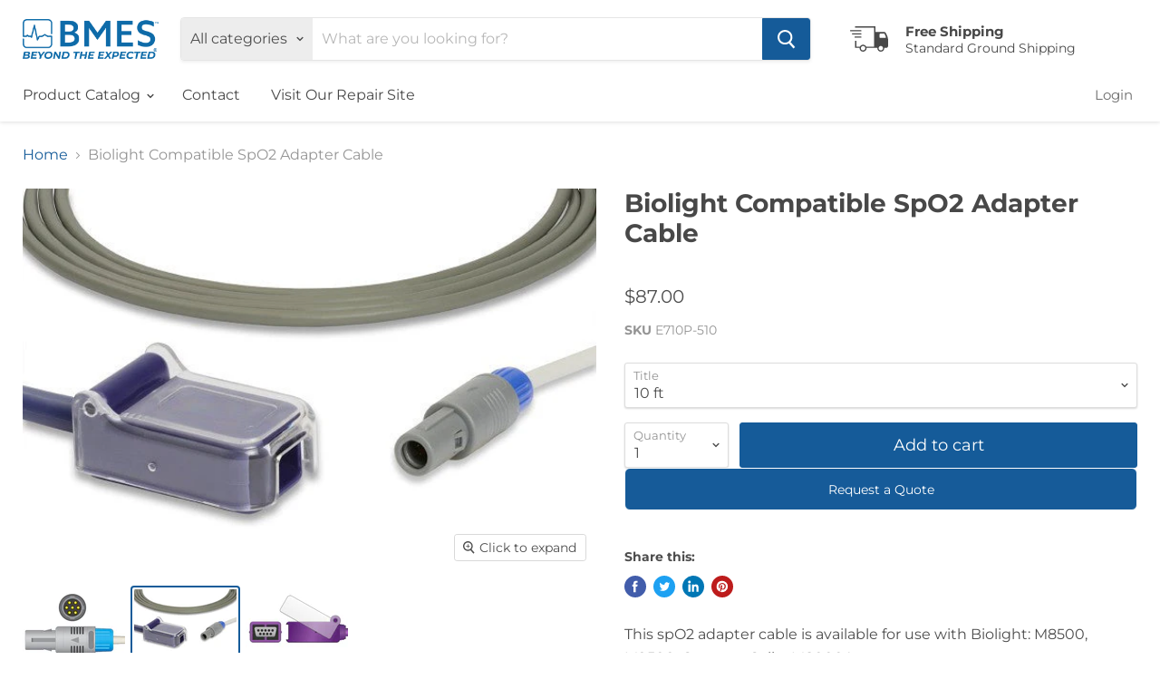

--- FILE ---
content_type: text/html; charset=utf-8
request_url: https://bmesco.store/products/biolight-compatible-spo2-adapter-cable-1
body_size: 27702
content:
<!doctype html>
<html class="no-js no-touch" lang="en">
  <head>

    <meta charset="utf-8">
    <meta http-equiv="x-ua-compatible" content="IE=edge">

    <link rel="preconnect" href="https://cdn.shopify.com">
    <link rel="preconnect" href="https://fonts.shopifycdn.com">
    <link rel="preconnect" href="https://v.shopify.com">
    <link rel="preconnect" href="https://cdn.shopifycloud.com">

    <title>Biolight Compatible SpO2 Adapter Cable — BMESco</title>

    
      <meta name="description" content="This spO2 adapter cable is available for use with Biolight: M8500, M9500; Omron &amp;gt; Colin: M8000A.">
    

    
  <link rel="shortcut icon" href="//bmesco.store/cdn/shop/files/favicon_72ccbd87-204c-4240-b41a-c4b2dfdd7f99_32x32.png?v=1613734859" type="image/png">


    
      <link rel="canonical" href="https://bmesco.store/products/biolight-compatible-spo2-adapter-cable-1" />
    

    <meta name="viewport" content="width=device-width">

    
    















<meta property="og:site_name" content="BMESco">
<meta property="og:url" content="https://bmesco.store/products/biolight-compatible-spo2-adapter-cable-1">
<meta property="og:title" content="Biolight Compatible SpO2 Adapter Cable">
<meta property="og:type" content="website">
<meta property="og:description" content="This spO2 adapter cable is available for use with Biolight: M8500, M9500; Omron &amp;gt; Colin: M8000A.">




    
    
    

    
    
    <meta
      property="og:image"
      content="https://bmesco.store/cdn/shop/products/E710P-510-C1_ae411c95-d650-4b5e-85c3-7288dc995e4b_1200x800.jpg?v=1683939019"
    />
    <meta
      property="og:image:secure_url"
      content="https://bmesco.store/cdn/shop/products/E710P-510-C1_ae411c95-d650-4b5e-85c3-7288dc995e4b_1200x800.jpg?v=1683939019"
    />
    <meta property="og:image:width" content="1200" />
    <meta property="og:image:height" content="800" />
    
    
    <meta property="og:image:alt" content="Social media image" />
  
















<meta name="twitter:title" content="Biolight Compatible SpO2 Adapter Cable">
<meta name="twitter:description" content="This spO2 adapter cable is available for use with Biolight: M8500, M9500; Omron &amp;gt; Colin: M8000A.">


    
    
    
      
      
      <meta name="twitter:card" content="summary_large_image">
    
    
    <meta
      property="twitter:image"
      content="https://bmesco.store/cdn/shop/products/E710P-510-C1_ae411c95-d650-4b5e-85c3-7288dc995e4b_1200x600_crop_center.jpg?v=1683939019"
    />
    <meta property="twitter:image:width" content="1200" />
    <meta property="twitter:image:height" content="600" />
    
    
    <meta property="twitter:image:alt" content="Social media image" />
  



    <link rel="preload" href="//bmesco.store/cdn/fonts/montserrat/montserrat_n4.81949fa0ac9fd2021e16436151e8eaa539321637.woff2" as="font" crossorigin="anonymous">
    <link rel="preload" as="style" href="//bmesco.store/cdn/shop/t/9/assets/theme.scss.css?v=112531930242738429961762963103">

    <script>window.performance && window.performance.mark && window.performance.mark('shopify.content_for_header.start');</script><meta name="google-site-verification" content="8D3lMI_kOO6yEGf5ntIXYtnbzdzOiMyhd8RazN0DJXs">
<meta id="shopify-digital-wallet" name="shopify-digital-wallet" content="/37088788615/digital_wallets/dialog">
<link rel="alternate" type="application/json+oembed" href="https://bmesco.store/products/biolight-compatible-spo2-adapter-cable-1.oembed">
<script async="async" src="/checkouts/internal/preloads.js?locale=en-US"></script>
<script id="shopify-features" type="application/json">{"accessToken":"02cd643d25b7a505b4589e42196cb4b5","betas":["rich-media-storefront-analytics"],"domain":"bmesco.store","predictiveSearch":true,"shopId":37088788615,"locale":"en"}</script>
<script>var Shopify = Shopify || {};
Shopify.shop = "bmesco.myshopify.com";
Shopify.locale = "en";
Shopify.currency = {"active":"USD","rate":"1.0"};
Shopify.country = "US";
Shopify.theme = {"name":"Empire 1.0 (Added logo in footer)","id":143296102654,"schema_name":"Empire","schema_version":"5.2.0","theme_store_id":838,"role":"main"};
Shopify.theme.handle = "null";
Shopify.theme.style = {"id":null,"handle":null};
Shopify.cdnHost = "bmesco.store/cdn";
Shopify.routes = Shopify.routes || {};
Shopify.routes.root = "/";</script>
<script type="module">!function(o){(o.Shopify=o.Shopify||{}).modules=!0}(window);</script>
<script>!function(o){function n(){var o=[];function n(){o.push(Array.prototype.slice.apply(arguments))}return n.q=o,n}var t=o.Shopify=o.Shopify||{};t.loadFeatures=n(),t.autoloadFeatures=n()}(window);</script>
<script id="shop-js-analytics" type="application/json">{"pageType":"product"}</script>
<script defer="defer" async type="module" src="//bmesco.store/cdn/shopifycloud/shop-js/modules/v2/client.init-shop-cart-sync_C5BV16lS.en.esm.js"></script>
<script defer="defer" async type="module" src="//bmesco.store/cdn/shopifycloud/shop-js/modules/v2/chunk.common_CygWptCX.esm.js"></script>
<script type="module">
  await import("//bmesco.store/cdn/shopifycloud/shop-js/modules/v2/client.init-shop-cart-sync_C5BV16lS.en.esm.js");
await import("//bmesco.store/cdn/shopifycloud/shop-js/modules/v2/chunk.common_CygWptCX.esm.js");

  window.Shopify.SignInWithShop?.initShopCartSync?.({"fedCMEnabled":true,"windoidEnabled":true});

</script>
<script>(function() {
  var isLoaded = false;
  function asyncLoad() {
    if (isLoaded) return;
    isLoaded = true;
    var urls = ["https:\/\/contactform.hulkapps.com\/skeletopapp.js?shop=bmesco.myshopify.com","https:\/\/files-shpf.uc-lab.com\/productfees\/source.js?mw_productfees_t=1589312762\u0026shop=bmesco.myshopify.com","https:\/\/bingshoppingtool-t2app-prod.trafficmanager.net\/uet\/tracking_script?shop=bmesco.myshopify.com"];
    for (var i = 0; i < urls.length; i++) {
      var s = document.createElement('script');
      s.type = 'text/javascript';
      s.async = true;
      s.src = urls[i];
      var x = document.getElementsByTagName('script')[0];
      x.parentNode.insertBefore(s, x);
    }
  };
  if(window.attachEvent) {
    window.attachEvent('onload', asyncLoad);
  } else {
    window.addEventListener('load', asyncLoad, false);
  }
})();</script>
<script id="__st">var __st={"a":37088788615,"offset":-18000,"reqid":"1af1a09f-3747-43be-8fa6-5c77d45ef641-1768662009","pageurl":"bmesco.store\/products\/biolight-compatible-spo2-adapter-cable-1","u":"a8ddb24d4f82","p":"product","rtyp":"product","rid":7602248810750};</script>
<script>window.ShopifyPaypalV4VisibilityTracking = true;</script>
<script id="captcha-bootstrap">!function(){'use strict';const t='contact',e='account',n='new_comment',o=[[t,t],['blogs',n],['comments',n],[t,'customer']],c=[[e,'customer_login'],[e,'guest_login'],[e,'recover_customer_password'],[e,'create_customer']],r=t=>t.map((([t,e])=>`form[action*='/${t}']:not([data-nocaptcha='true']) input[name='form_type'][value='${e}']`)).join(','),a=t=>()=>t?[...document.querySelectorAll(t)].map((t=>t.form)):[];function s(){const t=[...o],e=r(t);return a(e)}const i='password',u='form_key',d=['recaptcha-v3-token','g-recaptcha-response','h-captcha-response',i],f=()=>{try{return window.sessionStorage}catch{return}},m='__shopify_v',_=t=>t.elements[u];function p(t,e,n=!1){try{const o=window.sessionStorage,c=JSON.parse(o.getItem(e)),{data:r}=function(t){const{data:e,action:n}=t;return t[m]||n?{data:e,action:n}:{data:t,action:n}}(c);for(const[e,n]of Object.entries(r))t.elements[e]&&(t.elements[e].value=n);n&&o.removeItem(e)}catch(o){console.error('form repopulation failed',{error:o})}}const l='form_type',E='cptcha';function T(t){t.dataset[E]=!0}const w=window,h=w.document,L='Shopify',v='ce_forms',y='captcha';let A=!1;((t,e)=>{const n=(g='f06e6c50-85a8-45c8-87d0-21a2b65856fe',I='https://cdn.shopify.com/shopifycloud/storefront-forms-hcaptcha/ce_storefront_forms_captcha_hcaptcha.v1.5.2.iife.js',D={infoText:'Protected by hCaptcha',privacyText:'Privacy',termsText:'Terms'},(t,e,n)=>{const o=w[L][v],c=o.bindForm;if(c)return c(t,g,e,D).then(n);var r;o.q.push([[t,g,e,D],n]),r=I,A||(h.body.append(Object.assign(h.createElement('script'),{id:'captcha-provider',async:!0,src:r})),A=!0)});var g,I,D;w[L]=w[L]||{},w[L][v]=w[L][v]||{},w[L][v].q=[],w[L][y]=w[L][y]||{},w[L][y].protect=function(t,e){n(t,void 0,e),T(t)},Object.freeze(w[L][y]),function(t,e,n,w,h,L){const[v,y,A,g]=function(t,e,n){const i=e?o:[],u=t?c:[],d=[...i,...u],f=r(d),m=r(i),_=r(d.filter((([t,e])=>n.includes(e))));return[a(f),a(m),a(_),s()]}(w,h,L),I=t=>{const e=t.target;return e instanceof HTMLFormElement?e:e&&e.form},D=t=>v().includes(t);t.addEventListener('submit',(t=>{const e=I(t);if(!e)return;const n=D(e)&&!e.dataset.hcaptchaBound&&!e.dataset.recaptchaBound,o=_(e),c=g().includes(e)&&(!o||!o.value);(n||c)&&t.preventDefault(),c&&!n&&(function(t){try{if(!f())return;!function(t){const e=f();if(!e)return;const n=_(t);if(!n)return;const o=n.value;o&&e.removeItem(o)}(t);const e=Array.from(Array(32),(()=>Math.random().toString(36)[2])).join('');!function(t,e){_(t)||t.append(Object.assign(document.createElement('input'),{type:'hidden',name:u})),t.elements[u].value=e}(t,e),function(t,e){const n=f();if(!n)return;const o=[...t.querySelectorAll(`input[type='${i}']`)].map((({name:t})=>t)),c=[...d,...o],r={};for(const[a,s]of new FormData(t).entries())c.includes(a)||(r[a]=s);n.setItem(e,JSON.stringify({[m]:1,action:t.action,data:r}))}(t,e)}catch(e){console.error('failed to persist form',e)}}(e),e.submit())}));const S=(t,e)=>{t&&!t.dataset[E]&&(n(t,e.some((e=>e===t))),T(t))};for(const o of['focusin','change'])t.addEventListener(o,(t=>{const e=I(t);D(e)&&S(e,y())}));const B=e.get('form_key'),M=e.get(l),P=B&&M;t.addEventListener('DOMContentLoaded',(()=>{const t=y();if(P)for(const e of t)e.elements[l].value===M&&p(e,B);[...new Set([...A(),...v().filter((t=>'true'===t.dataset.shopifyCaptcha))])].forEach((e=>S(e,t)))}))}(h,new URLSearchParams(w.location.search),n,t,e,['guest_login'])})(!0,!0)}();</script>
<script integrity="sha256-4kQ18oKyAcykRKYeNunJcIwy7WH5gtpwJnB7kiuLZ1E=" data-source-attribution="shopify.loadfeatures" defer="defer" src="//bmesco.store/cdn/shopifycloud/storefront/assets/storefront/load_feature-a0a9edcb.js" crossorigin="anonymous"></script>
<script data-source-attribution="shopify.dynamic_checkout.dynamic.init">var Shopify=Shopify||{};Shopify.PaymentButton=Shopify.PaymentButton||{isStorefrontPortableWallets:!0,init:function(){window.Shopify.PaymentButton.init=function(){};var t=document.createElement("script");t.src="https://bmesco.store/cdn/shopifycloud/portable-wallets/latest/portable-wallets.en.js",t.type="module",document.head.appendChild(t)}};
</script>
<script data-source-attribution="shopify.dynamic_checkout.buyer_consent">
  function portableWalletsHideBuyerConsent(e){var t=document.getElementById("shopify-buyer-consent"),n=document.getElementById("shopify-subscription-policy-button");t&&n&&(t.classList.add("hidden"),t.setAttribute("aria-hidden","true"),n.removeEventListener("click",e))}function portableWalletsShowBuyerConsent(e){var t=document.getElementById("shopify-buyer-consent"),n=document.getElementById("shopify-subscription-policy-button");t&&n&&(t.classList.remove("hidden"),t.removeAttribute("aria-hidden"),n.addEventListener("click",e))}window.Shopify?.PaymentButton&&(window.Shopify.PaymentButton.hideBuyerConsent=portableWalletsHideBuyerConsent,window.Shopify.PaymentButton.showBuyerConsent=portableWalletsShowBuyerConsent);
</script>
<script data-source-attribution="shopify.dynamic_checkout.cart.bootstrap">document.addEventListener("DOMContentLoaded",(function(){function t(){return document.querySelector("shopify-accelerated-checkout-cart, shopify-accelerated-checkout")}if(t())Shopify.PaymentButton.init();else{new MutationObserver((function(e,n){t()&&(Shopify.PaymentButton.init(),n.disconnect())})).observe(document.body,{childList:!0,subtree:!0})}}));
</script>

<script>window.performance && window.performance.mark && window.performance.mark('shopify.content_for_header.end');</script>

    <link href="//bmesco.store/cdn/shop/t/9/assets/theme.scss.css?v=112531930242738429961762963103" rel="stylesheet" type="text/css" media="all" />
    <link rel="stylesheet" href="https://cdn.shopify.com/shopifycloud/shopify-plyr/v1.0/shopify-plyr.css">

    
    <script>
      window.Theme = window.Theme || {};
      window.Theme.routes = {
        "root_url": "/",
        "account_url": "/account",
        "account_login_url": "/account/login",
        "account_logout_url": "/account/logout",
        "account_register_url": "/account/register",
        "account_addresses_url": "/account/addresses",
        "collections_url": "/collections",
        "all_products_collection_url": "/collections/all",
        "search_url": "/search",
        "cart_url": "/cart",
        "cart_add_url": "/cart/add",
        "cart_change_url": "/cart/change",
        "cart_clear_url": "/cart/clear",
        "product_recommendations_url": "/recommendations/products",
      };
    </script>
  <link rel="stylesheet" href="//bmesco.store/cdn/shop/t/9/assets/sca-pp.css?v=26248894406678077071724928469">
 <script>
  
  SCAPPShop = {};
    
  </script>
<script src="//bmesco.store/cdn/shop/t/9/assets/sca-pp-initial.js?v=137396859609564491111724928469" type="text/javascript"></script>
   
    <meta name="p:domain_verify" content="fc08bd3036e63cfa45d7dfcbbd5136f1"/>

    <!-- Google tag (gtag.js) -->
    <script async src="https://www.googletagmanager.com/gtag/js?id=AW-11341920596"></script>
    <script>
    window.dataLayer = window.dataLayer || [];
    function gtag(){dataLayer.push(arguments);}
    gtag('js', new Date()); gtag('config', 'AW-11341920596');
    </script>

    
    

<link href="https://monorail-edge.shopifysvc.com" rel="dns-prefetch">
<script>(function(){if ("sendBeacon" in navigator && "performance" in window) {try {var session_token_from_headers = performance.getEntriesByType('navigation')[0].serverTiming.find(x => x.name == '_s').description;} catch {var session_token_from_headers = undefined;}var session_cookie_matches = document.cookie.match(/_shopify_s=([^;]*)/);var session_token_from_cookie = session_cookie_matches && session_cookie_matches.length === 2 ? session_cookie_matches[1] : "";var session_token = session_token_from_headers || session_token_from_cookie || "";function handle_abandonment_event(e) {var entries = performance.getEntries().filter(function(entry) {return /monorail-edge.shopifysvc.com/.test(entry.name);});if (!window.abandonment_tracked && entries.length === 0) {window.abandonment_tracked = true;var currentMs = Date.now();var navigation_start = performance.timing.navigationStart;var payload = {shop_id: 37088788615,url: window.location.href,navigation_start,duration: currentMs - navigation_start,session_token,page_type: "product"};window.navigator.sendBeacon("https://monorail-edge.shopifysvc.com/v1/produce", JSON.stringify({schema_id: "online_store_buyer_site_abandonment/1.1",payload: payload,metadata: {event_created_at_ms: currentMs,event_sent_at_ms: currentMs}}));}}window.addEventListener('pagehide', handle_abandonment_event);}}());</script>
<script id="web-pixels-manager-setup">(function e(e,d,r,n,o){if(void 0===o&&(o={}),!Boolean(null===(a=null===(i=window.Shopify)||void 0===i?void 0:i.analytics)||void 0===a?void 0:a.replayQueue)){var i,a;window.Shopify=window.Shopify||{};var t=window.Shopify;t.analytics=t.analytics||{};var s=t.analytics;s.replayQueue=[],s.publish=function(e,d,r){return s.replayQueue.push([e,d,r]),!0};try{self.performance.mark("wpm:start")}catch(e){}var l=function(){var e={modern:/Edge?\/(1{2}[4-9]|1[2-9]\d|[2-9]\d{2}|\d{4,})\.\d+(\.\d+|)|Firefox\/(1{2}[4-9]|1[2-9]\d|[2-9]\d{2}|\d{4,})\.\d+(\.\d+|)|Chrom(ium|e)\/(9{2}|\d{3,})\.\d+(\.\d+|)|(Maci|X1{2}).+ Version\/(15\.\d+|(1[6-9]|[2-9]\d|\d{3,})\.\d+)([,.]\d+|)( \(\w+\)|)( Mobile\/\w+|) Safari\/|Chrome.+OPR\/(9{2}|\d{3,})\.\d+\.\d+|(CPU[ +]OS|iPhone[ +]OS|CPU[ +]iPhone|CPU IPhone OS|CPU iPad OS)[ +]+(15[._]\d+|(1[6-9]|[2-9]\d|\d{3,})[._]\d+)([._]\d+|)|Android:?[ /-](13[3-9]|1[4-9]\d|[2-9]\d{2}|\d{4,})(\.\d+|)(\.\d+|)|Android.+Firefox\/(13[5-9]|1[4-9]\d|[2-9]\d{2}|\d{4,})\.\d+(\.\d+|)|Android.+Chrom(ium|e)\/(13[3-9]|1[4-9]\d|[2-9]\d{2}|\d{4,})\.\d+(\.\d+|)|SamsungBrowser\/([2-9]\d|\d{3,})\.\d+/,legacy:/Edge?\/(1[6-9]|[2-9]\d|\d{3,})\.\d+(\.\d+|)|Firefox\/(5[4-9]|[6-9]\d|\d{3,})\.\d+(\.\d+|)|Chrom(ium|e)\/(5[1-9]|[6-9]\d|\d{3,})\.\d+(\.\d+|)([\d.]+$|.*Safari\/(?![\d.]+ Edge\/[\d.]+$))|(Maci|X1{2}).+ Version\/(10\.\d+|(1[1-9]|[2-9]\d|\d{3,})\.\d+)([,.]\d+|)( \(\w+\)|)( Mobile\/\w+|) Safari\/|Chrome.+OPR\/(3[89]|[4-9]\d|\d{3,})\.\d+\.\d+|(CPU[ +]OS|iPhone[ +]OS|CPU[ +]iPhone|CPU IPhone OS|CPU iPad OS)[ +]+(10[._]\d+|(1[1-9]|[2-9]\d|\d{3,})[._]\d+)([._]\d+|)|Android:?[ /-](13[3-9]|1[4-9]\d|[2-9]\d{2}|\d{4,})(\.\d+|)(\.\d+|)|Mobile Safari.+OPR\/([89]\d|\d{3,})\.\d+\.\d+|Android.+Firefox\/(13[5-9]|1[4-9]\d|[2-9]\d{2}|\d{4,})\.\d+(\.\d+|)|Android.+Chrom(ium|e)\/(13[3-9]|1[4-9]\d|[2-9]\d{2}|\d{4,})\.\d+(\.\d+|)|Android.+(UC? ?Browser|UCWEB|U3)[ /]?(15\.([5-9]|\d{2,})|(1[6-9]|[2-9]\d|\d{3,})\.\d+)\.\d+|SamsungBrowser\/(5\.\d+|([6-9]|\d{2,})\.\d+)|Android.+MQ{2}Browser\/(14(\.(9|\d{2,})|)|(1[5-9]|[2-9]\d|\d{3,})(\.\d+|))(\.\d+|)|K[Aa][Ii]OS\/(3\.\d+|([4-9]|\d{2,})\.\d+)(\.\d+|)/},d=e.modern,r=e.legacy,n=navigator.userAgent;return n.match(d)?"modern":n.match(r)?"legacy":"unknown"}(),u="modern"===l?"modern":"legacy",c=(null!=n?n:{modern:"",legacy:""})[u],f=function(e){return[e.baseUrl,"/wpm","/b",e.hashVersion,"modern"===e.buildTarget?"m":"l",".js"].join("")}({baseUrl:d,hashVersion:r,buildTarget:u}),m=function(e){var d=e.version,r=e.bundleTarget,n=e.surface,o=e.pageUrl,i=e.monorailEndpoint;return{emit:function(e){var a=e.status,t=e.errorMsg,s=(new Date).getTime(),l=JSON.stringify({metadata:{event_sent_at_ms:s},events:[{schema_id:"web_pixels_manager_load/3.1",payload:{version:d,bundle_target:r,page_url:o,status:a,surface:n,error_msg:t},metadata:{event_created_at_ms:s}}]});if(!i)return console&&console.warn&&console.warn("[Web Pixels Manager] No Monorail endpoint provided, skipping logging."),!1;try{return self.navigator.sendBeacon.bind(self.navigator)(i,l)}catch(e){}var u=new XMLHttpRequest;try{return u.open("POST",i,!0),u.setRequestHeader("Content-Type","text/plain"),u.send(l),!0}catch(e){return console&&console.warn&&console.warn("[Web Pixels Manager] Got an unhandled error while logging to Monorail."),!1}}}}({version:r,bundleTarget:l,surface:e.surface,pageUrl:self.location.href,monorailEndpoint:e.monorailEndpoint});try{o.browserTarget=l,function(e){var d=e.src,r=e.async,n=void 0===r||r,o=e.onload,i=e.onerror,a=e.sri,t=e.scriptDataAttributes,s=void 0===t?{}:t,l=document.createElement("script"),u=document.querySelector("head"),c=document.querySelector("body");if(l.async=n,l.src=d,a&&(l.integrity=a,l.crossOrigin="anonymous"),s)for(var f in s)if(Object.prototype.hasOwnProperty.call(s,f))try{l.dataset[f]=s[f]}catch(e){}if(o&&l.addEventListener("load",o),i&&l.addEventListener("error",i),u)u.appendChild(l);else{if(!c)throw new Error("Did not find a head or body element to append the script");c.appendChild(l)}}({src:f,async:!0,onload:function(){if(!function(){var e,d;return Boolean(null===(d=null===(e=window.Shopify)||void 0===e?void 0:e.analytics)||void 0===d?void 0:d.initialized)}()){var d=window.webPixelsManager.init(e)||void 0;if(d){var r=window.Shopify.analytics;r.replayQueue.forEach((function(e){var r=e[0],n=e[1],o=e[2];d.publishCustomEvent(r,n,o)})),r.replayQueue=[],r.publish=d.publishCustomEvent,r.visitor=d.visitor,r.initialized=!0}}},onerror:function(){return m.emit({status:"failed",errorMsg:"".concat(f," has failed to load")})},sri:function(e){var d=/^sha384-[A-Za-z0-9+/=]+$/;return"string"==typeof e&&d.test(e)}(c)?c:"",scriptDataAttributes:o}),m.emit({status:"loading"})}catch(e){m.emit({status:"failed",errorMsg:(null==e?void 0:e.message)||"Unknown error"})}}})({shopId: 37088788615,storefrontBaseUrl: "https://bmesco.store",extensionsBaseUrl: "https://extensions.shopifycdn.com/cdn/shopifycloud/web-pixels-manager",monorailEndpoint: "https://monorail-edge.shopifysvc.com/unstable/produce_batch",surface: "storefront-renderer",enabledBetaFlags: ["2dca8a86"],webPixelsConfigList: [{"id":"1542521086","configuration":"{\"ti\":\"17389837\",\"endpoint\":\"https:\/\/bat.bing.com\/action\/0\"}","eventPayloadVersion":"v1","runtimeContext":"STRICT","scriptVersion":"5ee93563fe31b11d2d65e2f09a5229dc","type":"APP","apiClientId":2997493,"privacyPurposes":["ANALYTICS","MARKETING","SALE_OF_DATA"],"dataSharingAdjustments":{"protectedCustomerApprovalScopes":["read_customer_personal_data"]}},{"id":"462487806","configuration":"{\"config\":\"{\\\"pixel_id\\\":\\\"AW-626989541\\\",\\\"target_country\\\":\\\"US\\\",\\\"gtag_events\\\":[{\\\"type\\\":\\\"search\\\",\\\"action_label\\\":\\\"AW-626989541\\\/m6jkCMun0dIBEOWz_KoC\\\"},{\\\"type\\\":\\\"begin_checkout\\\",\\\"action_label\\\":\\\"AW-626989541\\\/dcQCCMin0dIBEOWz_KoC\\\"},{\\\"type\\\":\\\"view_item\\\",\\\"action_label\\\":[\\\"AW-626989541\\\/j1yqCMKn0dIBEOWz_KoC\\\",\\\"MC-0LEY3FWCC3\\\"]},{\\\"type\\\":\\\"purchase\\\",\\\"action_label\\\":[\\\"AW-626989541\\\/9KfpCL-n0dIBEOWz_KoC\\\",\\\"MC-0LEY3FWCC3\\\"]},{\\\"type\\\":\\\"page_view\\\",\\\"action_label\\\":[\\\"AW-626989541\\\/kuouCLyn0dIBEOWz_KoC\\\",\\\"MC-0LEY3FWCC3\\\"]},{\\\"type\\\":\\\"add_payment_info\\\",\\\"action_label\\\":\\\"AW-626989541\\\/zj4JCM6n0dIBEOWz_KoC\\\"},{\\\"type\\\":\\\"add_to_cart\\\",\\\"action_label\\\":\\\"AW-626989541\\\/Ju5ICMWn0dIBEOWz_KoC\\\"}],\\\"enable_monitoring_mode\\\":false}\"}","eventPayloadVersion":"v1","runtimeContext":"OPEN","scriptVersion":"b2a88bafab3e21179ed38636efcd8a93","type":"APP","apiClientId":1780363,"privacyPurposes":[],"dataSharingAdjustments":{"protectedCustomerApprovalScopes":["read_customer_address","read_customer_email","read_customer_name","read_customer_personal_data","read_customer_phone"]}},{"id":"100499710","configuration":"{\"tagID\":\"2612389827867\"}","eventPayloadVersion":"v1","runtimeContext":"STRICT","scriptVersion":"18031546ee651571ed29edbe71a3550b","type":"APP","apiClientId":3009811,"privacyPurposes":["ANALYTICS","MARKETING","SALE_OF_DATA"],"dataSharingAdjustments":{"protectedCustomerApprovalScopes":["read_customer_address","read_customer_email","read_customer_name","read_customer_personal_data","read_customer_phone"]}},{"id":"63242494","eventPayloadVersion":"v1","runtimeContext":"LAX","scriptVersion":"1","type":"CUSTOM","privacyPurposes":["ANALYTICS"],"name":"Google Analytics tag (migrated)"},{"id":"shopify-app-pixel","configuration":"{}","eventPayloadVersion":"v1","runtimeContext":"STRICT","scriptVersion":"0450","apiClientId":"shopify-pixel","type":"APP","privacyPurposes":["ANALYTICS","MARKETING"]},{"id":"shopify-custom-pixel","eventPayloadVersion":"v1","runtimeContext":"LAX","scriptVersion":"0450","apiClientId":"shopify-pixel","type":"CUSTOM","privacyPurposes":["ANALYTICS","MARKETING"]}],isMerchantRequest: false,initData: {"shop":{"name":"BMESco","paymentSettings":{"currencyCode":"USD"},"myshopifyDomain":"bmesco.myshopify.com","countryCode":"US","storefrontUrl":"https:\/\/bmesco.store"},"customer":null,"cart":null,"checkout":null,"productVariants":[{"price":{"amount":87.0,"currencyCode":"USD"},"product":{"title":"Biolight Compatible SpO2 Adapter Cable","vendor":"Cables and Sensors","id":"7602248810750","untranslatedTitle":"Biolight Compatible SpO2 Adapter Cable","url":"\/products\/biolight-compatible-spo2-adapter-cable-1","type":"SpO2 Adapter Cables"},"id":"42565225840894","image":{"src":"\/\/bmesco.store\/cdn\/shop\/products\/E710P-510_fa9c979a-b50f-44a2-bc0c-aa459c914b05.jpg?v=1683939019"},"sku":"E710P-510","title":"10 ft","untranslatedTitle":"10 ft"}],"purchasingCompany":null},},"https://bmesco.store/cdn","fcfee988w5aeb613cpc8e4bc33m6693e112",{"modern":"","legacy":""},{"shopId":"37088788615","storefrontBaseUrl":"https:\/\/bmesco.store","extensionBaseUrl":"https:\/\/extensions.shopifycdn.com\/cdn\/shopifycloud\/web-pixels-manager","surface":"storefront-renderer","enabledBetaFlags":"[\"2dca8a86\"]","isMerchantRequest":"false","hashVersion":"fcfee988w5aeb613cpc8e4bc33m6693e112","publish":"custom","events":"[[\"page_viewed\",{}],[\"product_viewed\",{\"productVariant\":{\"price\":{\"amount\":87.0,\"currencyCode\":\"USD\"},\"product\":{\"title\":\"Biolight Compatible SpO2 Adapter Cable\",\"vendor\":\"Cables and Sensors\",\"id\":\"7602248810750\",\"untranslatedTitle\":\"Biolight Compatible SpO2 Adapter Cable\",\"url\":\"\/products\/biolight-compatible-spo2-adapter-cable-1\",\"type\":\"SpO2 Adapter Cables\"},\"id\":\"42565225840894\",\"image\":{\"src\":\"\/\/bmesco.store\/cdn\/shop\/products\/E710P-510_fa9c979a-b50f-44a2-bc0c-aa459c914b05.jpg?v=1683939019\"},\"sku\":\"E710P-510\",\"title\":\"10 ft\",\"untranslatedTitle\":\"10 ft\"}}]]"});</script><script>
  window.ShopifyAnalytics = window.ShopifyAnalytics || {};
  window.ShopifyAnalytics.meta = window.ShopifyAnalytics.meta || {};
  window.ShopifyAnalytics.meta.currency = 'USD';
  var meta = {"product":{"id":7602248810750,"gid":"gid:\/\/shopify\/Product\/7602248810750","vendor":"Cables and Sensors","type":"SpO2 Adapter Cables","handle":"biolight-compatible-spo2-adapter-cable-1","variants":[{"id":42565225840894,"price":8700,"name":"Biolight Compatible SpO2 Adapter Cable - 10 ft","public_title":"10 ft","sku":"E710P-510"}],"remote":false},"page":{"pageType":"product","resourceType":"product","resourceId":7602248810750,"requestId":"1af1a09f-3747-43be-8fa6-5c77d45ef641-1768662009"}};
  for (var attr in meta) {
    window.ShopifyAnalytics.meta[attr] = meta[attr];
  }
</script>
<script class="analytics">
  (function () {
    var customDocumentWrite = function(content) {
      var jquery = null;

      if (window.jQuery) {
        jquery = window.jQuery;
      } else if (window.Checkout && window.Checkout.$) {
        jquery = window.Checkout.$;
      }

      if (jquery) {
        jquery('body').append(content);
      }
    };

    var hasLoggedConversion = function(token) {
      if (token) {
        return document.cookie.indexOf('loggedConversion=' + token) !== -1;
      }
      return false;
    }

    var setCookieIfConversion = function(token) {
      if (token) {
        var twoMonthsFromNow = new Date(Date.now());
        twoMonthsFromNow.setMonth(twoMonthsFromNow.getMonth() + 2);

        document.cookie = 'loggedConversion=' + token + '; expires=' + twoMonthsFromNow;
      }
    }

    var trekkie = window.ShopifyAnalytics.lib = window.trekkie = window.trekkie || [];
    if (trekkie.integrations) {
      return;
    }
    trekkie.methods = [
      'identify',
      'page',
      'ready',
      'track',
      'trackForm',
      'trackLink'
    ];
    trekkie.factory = function(method) {
      return function() {
        var args = Array.prototype.slice.call(arguments);
        args.unshift(method);
        trekkie.push(args);
        return trekkie;
      };
    };
    for (var i = 0; i < trekkie.methods.length; i++) {
      var key = trekkie.methods[i];
      trekkie[key] = trekkie.factory(key);
    }
    trekkie.load = function(config) {
      trekkie.config = config || {};
      trekkie.config.initialDocumentCookie = document.cookie;
      var first = document.getElementsByTagName('script')[0];
      var script = document.createElement('script');
      script.type = 'text/javascript';
      script.onerror = function(e) {
        var scriptFallback = document.createElement('script');
        scriptFallback.type = 'text/javascript';
        scriptFallback.onerror = function(error) {
                var Monorail = {
      produce: function produce(monorailDomain, schemaId, payload) {
        var currentMs = new Date().getTime();
        var event = {
          schema_id: schemaId,
          payload: payload,
          metadata: {
            event_created_at_ms: currentMs,
            event_sent_at_ms: currentMs
          }
        };
        return Monorail.sendRequest("https://" + monorailDomain + "/v1/produce", JSON.stringify(event));
      },
      sendRequest: function sendRequest(endpointUrl, payload) {
        // Try the sendBeacon API
        if (window && window.navigator && typeof window.navigator.sendBeacon === 'function' && typeof window.Blob === 'function' && !Monorail.isIos12()) {
          var blobData = new window.Blob([payload], {
            type: 'text/plain'
          });

          if (window.navigator.sendBeacon(endpointUrl, blobData)) {
            return true;
          } // sendBeacon was not successful

        } // XHR beacon

        var xhr = new XMLHttpRequest();

        try {
          xhr.open('POST', endpointUrl);
          xhr.setRequestHeader('Content-Type', 'text/plain');
          xhr.send(payload);
        } catch (e) {
          console.log(e);
        }

        return false;
      },
      isIos12: function isIos12() {
        return window.navigator.userAgent.lastIndexOf('iPhone; CPU iPhone OS 12_') !== -1 || window.navigator.userAgent.lastIndexOf('iPad; CPU OS 12_') !== -1;
      }
    };
    Monorail.produce('monorail-edge.shopifysvc.com',
      'trekkie_storefront_load_errors/1.1',
      {shop_id: 37088788615,
      theme_id: 143296102654,
      app_name: "storefront",
      context_url: window.location.href,
      source_url: "//bmesco.store/cdn/s/trekkie.storefront.cd680fe47e6c39ca5d5df5f0a32d569bc48c0f27.min.js"});

        };
        scriptFallback.async = true;
        scriptFallback.src = '//bmesco.store/cdn/s/trekkie.storefront.cd680fe47e6c39ca5d5df5f0a32d569bc48c0f27.min.js';
        first.parentNode.insertBefore(scriptFallback, first);
      };
      script.async = true;
      script.src = '//bmesco.store/cdn/s/trekkie.storefront.cd680fe47e6c39ca5d5df5f0a32d569bc48c0f27.min.js';
      first.parentNode.insertBefore(script, first);
    };
    trekkie.load(
      {"Trekkie":{"appName":"storefront","development":false,"defaultAttributes":{"shopId":37088788615,"isMerchantRequest":null,"themeId":143296102654,"themeCityHash":"2373771780661395677","contentLanguage":"en","currency":"USD","eventMetadataId":"8b1bdea7-33a7-45d0-baa0-cba58479d0d9"},"isServerSideCookieWritingEnabled":true,"monorailRegion":"shop_domain","enabledBetaFlags":["65f19447"]},"Session Attribution":{},"S2S":{"facebookCapiEnabled":false,"source":"trekkie-storefront-renderer","apiClientId":580111}}
    );

    var loaded = false;
    trekkie.ready(function() {
      if (loaded) return;
      loaded = true;

      window.ShopifyAnalytics.lib = window.trekkie;

      var originalDocumentWrite = document.write;
      document.write = customDocumentWrite;
      try { window.ShopifyAnalytics.merchantGoogleAnalytics.call(this); } catch(error) {};
      document.write = originalDocumentWrite;

      window.ShopifyAnalytics.lib.page(null,{"pageType":"product","resourceType":"product","resourceId":7602248810750,"requestId":"1af1a09f-3747-43be-8fa6-5c77d45ef641-1768662009","shopifyEmitted":true});

      var match = window.location.pathname.match(/checkouts\/(.+)\/(thank_you|post_purchase)/)
      var token = match? match[1]: undefined;
      if (!hasLoggedConversion(token)) {
        setCookieIfConversion(token);
        window.ShopifyAnalytics.lib.track("Viewed Product",{"currency":"USD","variantId":42565225840894,"productId":7602248810750,"productGid":"gid:\/\/shopify\/Product\/7602248810750","name":"Biolight Compatible SpO2 Adapter Cable - 10 ft","price":"87.00","sku":"E710P-510","brand":"Cables and Sensors","variant":"10 ft","category":"SpO2 Adapter Cables","nonInteraction":true,"remote":false},undefined,undefined,{"shopifyEmitted":true});
      window.ShopifyAnalytics.lib.track("monorail:\/\/trekkie_storefront_viewed_product\/1.1",{"currency":"USD","variantId":42565225840894,"productId":7602248810750,"productGid":"gid:\/\/shopify\/Product\/7602248810750","name":"Biolight Compatible SpO2 Adapter Cable - 10 ft","price":"87.00","sku":"E710P-510","brand":"Cables and Sensors","variant":"10 ft","category":"SpO2 Adapter Cables","nonInteraction":true,"remote":false,"referer":"https:\/\/bmesco.store\/products\/biolight-compatible-spo2-adapter-cable-1"});
      }
    });


        var eventsListenerScript = document.createElement('script');
        eventsListenerScript.async = true;
        eventsListenerScript.src = "//bmesco.store/cdn/shopifycloud/storefront/assets/shop_events_listener-3da45d37.js";
        document.getElementsByTagName('head')[0].appendChild(eventsListenerScript);

})();</script>
  <script>
  if (!window.ga || (window.ga && typeof window.ga !== 'function')) {
    window.ga = function ga() {
      (window.ga.q = window.ga.q || []).push(arguments);
      if (window.Shopify && window.Shopify.analytics && typeof window.Shopify.analytics.publish === 'function') {
        window.Shopify.analytics.publish("ga_stub_called", {}, {sendTo: "google_osp_migration"});
      }
      console.error("Shopify's Google Analytics stub called with:", Array.from(arguments), "\nSee https://help.shopify.com/manual/promoting-marketing/pixels/pixel-migration#google for more information.");
    };
    if (window.Shopify && window.Shopify.analytics && typeof window.Shopify.analytics.publish === 'function') {
      window.Shopify.analytics.publish("ga_stub_initialized", {}, {sendTo: "google_osp_migration"});
    }
  }
</script>
<script
  defer
  src="https://bmesco.store/cdn/shopifycloud/perf-kit/shopify-perf-kit-3.0.4.min.js"
  data-application="storefront-renderer"
  data-shop-id="37088788615"
  data-render-region="gcp-us-central1"
  data-page-type="product"
  data-theme-instance-id="143296102654"
  data-theme-name="Empire"
  data-theme-version="5.2.0"
  data-monorail-region="shop_domain"
  data-resource-timing-sampling-rate="10"
  data-shs="true"
  data-shs-beacon="true"
  data-shs-export-with-fetch="true"
  data-shs-logs-sample-rate="1"
  data-shs-beacon-endpoint="https://bmesco.store/api/collect"
></script>
</head>

  <body class="template-product" data-instant-allow-query-string>
    <script>
      document.documentElement.className=document.documentElement.className.replace(/\bno-js\b/,'js');
      if(window.Shopify&&window.Shopify.designMode)document.documentElement.className+=' in-theme-editor';
      if(('ontouchstart' in window)||window.DocumentTouch&&document instanceof DocumentTouch)document.documentElement.className=document.documentElement.className.replace(/\bno-touch\b/,'has-touch');
    </script>
    <a class="skip-to-main" href="#site-main">Skip to content</a>
    <div id="shopify-section-static-announcement" class="shopify-section site-announcement"><script
  type="application/json"
  data-section-id="static-announcement"
  data-section-type="static-announcement">
</script>










</div>
    <header
      class="site-header site-header-nav--open"
      role="banner"
      data-site-header
    >
      <div id="shopify-section-static-header" class="shopify-section site-header-wrapper"><script
  type="application/json"
  data-section-id="static-header"
  data-section-type="static-header"
  data-section-data>
  {
    "settings": {
      "sticky_header": true,
      "live_search": {
        "enable": true,
        "enable_images": true,
        "enable_content": true,
        "money_format": "${{amount}}",
        "context": {
          "view_all_results": "View all results",
          "view_all_products": "View all products",
          "content_results": {
            "title": "Pages \u0026amp; Posts",
            "no_results": "No results."
          },
          "no_results_products": {
            "title": "No products for “*terms*”.",
            "title_in_category": "No products for “*terms*” in *category*.",
            "message": "Sorry, we couldn’t find any matches."
          }
        }
      }
    }
  }
</script>




<style data-shopify>
  .site-logo {
    max-width: 150px;
    max-height: 40px;
  }
</style>

<div
  class="
    site-header-main
    
  "
  data-site-header-main
  data-site-header-sticky
  
>
  <button class="site-header-menu-toggle" data-menu-toggle>
    <div class="site-header-menu-toggle--button" tabindex="-1">
      <span class="toggle-icon--bar toggle-icon--bar-top"></span>
      <span class="toggle-icon--bar toggle-icon--bar-middle"></span>
      <span class="toggle-icon--bar toggle-icon--bar-bottom"></span>
      <span class="visually-hidden">Menu</span>
    </div>
  </button>

  

  <div
    class="
      site-header-main-content
      
        small-promo-enabled
      
    "
  >
    <div class="site-header-logo">
      <a
        class="site-logo"
        href="https://bmesco.store/">
        
          
          

          

  

  <img
    
      src="//bmesco.store/cdn/shop/files/bmes-logo_506x150.png?v=1724860309"
    
    alt=""

    
      data-rimg
      srcset="//bmesco.store/cdn/shop/files/bmes-logo_506x150.png?v=1724860309 1x, //bmesco.store/cdn/shop/files/bmes-logo_1012x300.png?v=1724860309 2x, //bmesco.store/cdn/shop/files/bmes-logo_1280x380.png?v=1724860309 2.53x"
    

    class="site-logo-image"
    
    
  >




        
      </a>
    </div>

    



<div class="live-search" data-live-search><form
    class="
      live-search-form
      form-fields-inline
      
    "
    action="/search"
    method="get"
    role="search"
    aria-label="Product"
    data-live-search-form
  >
    <input type="hidden" name="type" value="article,page,product">
    <div class="form-field no-label"><span class="form-field-select-wrapper live-search-filter-wrapper">
          <select class="live-search-filter" data-live-search-filter data-filter-all="All categories">
            
            <option value="" selected>All categories</option>
            <option value="" disabled>------</option>
            
              
<option value="product_type:BIS Cables">BIS Cables</option>
<option value="product_type:Direct-Connect ECG Cables">Direct-Connect ECG Cables</option>
<option value="product_type:Direct-Connect EKG Cables">Direct-Connect EKG Cables</option>
<option value="product_type:Direct-Connect SpO2 Sensors">Direct-Connect SpO2 Sensors</option>
<option value="product_type:Disposable Direct-Connect ECG Cables">Disposable Direct-Connect ECG Cables</option>
<option value="product_type:Disposable ECG Electrodes">Disposable ECG Electrodes</option>
<option value="product_type:Disposable ECG Leadwires">Disposable ECG Leadwires</option>
<option value="product_type:Disposable SpO2 Sensors">Disposable SpO2 Sensors</option>
<option value="product_type:Disposable Temperature Probes">Disposable Temperature Probes</option>
<option value="product_type:ECG Accessories">ECG Accessories</option>
<option value="product_type:ECG Leadwires">ECG Leadwires</option>
<option value="product_type:ECG Telemetry Leadwires">ECG Telemetry Leadwires</option>
<option value="product_type:ECG Trunk Cables">ECG Trunk Cables</option>
<option value="product_type:EKG Accessories">EKG Accessories</option>
<option value="product_type:EKG Leadwires">EKG Leadwires</option>
<option value="product_type:EKG Trunk Cables">EKG Trunk Cables</option>
<option value="product_type:Emergency Lights Batteries">Emergency Lights Batteries</option>
<option value="product_type:EtCO2 Sensors">EtCO2 Sensors</option>
<option value="product_type:Fetal Accessories">Fetal Accessories</option>
<option value="product_type:Flow Sensors">Flow Sensors</option>
<option value="product_type:FSE Cables">FSE Cables</option>
<option value="product_type:IBP Adapter Cables">IBP Adapter Cables</option>
<option value="product_type:IBP Disposable Transducers">IBP Disposable Transducers</option>
<option value="product_type:IBP Infusion Bags">IBP Infusion Bags</option>
<option value="product_type:Infusion Pump">Infusion Pump</option>
<option value="product_type:Medical Batteries">Medical Batteries</option>
<option value="product_type:Monitor">Monitor</option>
<option value="product_type:NIBP Connectors">NIBP Connectors</option>
<option value="product_type:NIBP Cuffs">NIBP Cuffs</option>
<option value="product_type:NIBP Hoses">NIBP Hoses</option>
<option value="product_type:Oxygen Sensors">Oxygen Sensors</option>
<option value="product_type:Product Fee">Product Fee</option>
<option value="product_type:Rechargeable Batteries">Rechargeable Batteries</option>
<option value="product_type:Reusable Temperature Probes">Reusable Temperature Probes</option>
<option value="product_type:Short SpO2 Sensors">Short SpO2 Sensors</option>
<option value="product_type:SpO2 Accessories">SpO2 Accessories</option>
<option value="product_type:SpO2 Adapter Cables">SpO2 Adapter Cables</option>
<option value="product_type:Telemetry">Telemetry</option>
<option value="product_type:Temperature Accessories">Temperature Accessories</option>
<option value="product_type:Temperature Adapters">Temperature Adapters</option>
<option value="product_type:Toco Transducers">Toco Transducers</option>
<option value="product_type:Transducer Repair Cables">Transducer Repair Cables</option>
<option value="product_type:Transducer Repair Cases">Transducer Repair Cases</option>
<option value="product_type:Ultrasound Transducers">Ultrasound Transducers</option>
            
          </select>
          <label class="live-search-filter-label form-field-select" data-live-search-filter-label>All categories
</label>
          <svg
  aria-hidden="true"
  focusable="false"
  role="presentation"
  xmlns="http://www.w3.org/2000/svg"
  width="8"
  height="6"
  viewBox="0 0 8 6"
>
  <g fill="currentColor" fill-rule="evenodd">
    <polygon class="icon-chevron-down-left" points="4 5.371 7.668 1.606 6.665 .629 4 3.365"/>
    <polygon class="icon-chevron-down-right" points="4 3.365 1.335 .629 1.335 .629 .332 1.606 4 5.371"/>
  </g>
</svg>

        </span><input
        class="form-field-input live-search-form-field"
        type="text"
        name="q"
        aria-label="Search"
        placeholder="What are you looking for?"
        
        autocomplete="off"
        data-live-search-input>
      <button
        class="live-search-takeover-cancel"
        type="button"
        data-live-search-takeover-cancel>
        Cancel
      </button>

      <button
        class="live-search-button button-primary"
        type="submit"
        aria-label="Search"
        data-live-search-submit
      >
        <span class="search-icon search-icon--inactive">
          <svg
  aria-hidden="true"
  focusable="false"
  role="presentation"
  xmlns="http://www.w3.org/2000/svg"
  width="20"
  height="21"
  viewBox="0 0 20 21"
>
  <path fill="currentColor" fill-rule="evenodd" d="M12.514 14.906a8.264 8.264 0 0 1-4.322 1.21C3.668 16.116 0 12.513 0 8.07 0 3.626 3.668.023 8.192.023c4.525 0 8.193 3.603 8.193 8.047 0 2.033-.769 3.89-2.035 5.307l4.999 5.552-1.775 1.597-5.06-5.62zm-4.322-.843c3.37 0 6.102-2.684 6.102-5.993 0-3.31-2.732-5.994-6.102-5.994S2.09 4.76 2.09 8.07c0 3.31 2.732 5.993 6.102 5.993z"/>
</svg>
        </span>
        <span class="search-icon search-icon--active">
          <svg
  aria-hidden="true"
  focusable="false"
  role="presentation"
  width="26"
  height="26"
  viewBox="0 0 26 26"
  xmlns="http://www.w3.org/2000/svg"
>
  <g fill-rule="nonzero" fill="currentColor">
    <path d="M13 26C5.82 26 0 20.18 0 13S5.82 0 13 0s13 5.82 13 13-5.82 13-13 13zm0-3.852a9.148 9.148 0 1 0 0-18.296 9.148 9.148 0 0 0 0 18.296z" opacity=".29"/><path d="M13 26c7.18 0 13-5.82 13-13a1.926 1.926 0 0 0-3.852 0A9.148 9.148 0 0 1 13 22.148 1.926 1.926 0 0 0 13 26z"/>
  </g>
</svg>
        </span>
      </button>
    </div>

    <div class="search-flydown" data-live-search-flydown>
      <div class="search-flydown--placeholder" data-live-search-placeholder>
        <div class="search-flydown--product-items">
          
            <a class="search-flydown--product search-flydown--product" href="#">
              
                <div class="search-flydown--product-image">
                  <svg class="placeholder--image placeholder--content-image" xmlns="http://www.w3.org/2000/svg" viewBox="0 0 525.5 525.5"><path d="M324.5 212.7H203c-1.6 0-2.8 1.3-2.8 2.8V308c0 1.6 1.3 2.8 2.8 2.8h121.6c1.6 0 2.8-1.3 2.8-2.8v-92.5c0-1.6-1.3-2.8-2.9-2.8zm1.1 95.3c0 .6-.5 1.1-1.1 1.1H203c-.6 0-1.1-.5-1.1-1.1v-92.5c0-.6.5-1.1 1.1-1.1h121.6c.6 0 1.1.5 1.1 1.1V308z"/><path d="M210.4 299.5H240v.1s.1 0 .2-.1h75.2v-76.2h-105v76.2zm1.8-7.2l20-20c1.6-1.6 3.8-2.5 6.1-2.5s4.5.9 6.1 2.5l1.5 1.5 16.8 16.8c-12.9 3.3-20.7 6.3-22.8 7.2h-27.7v-5.5zm101.5-10.1c-20.1 1.7-36.7 4.8-49.1 7.9l-16.9-16.9 26.3-26.3c1.6-1.6 3.8-2.5 6.1-2.5s4.5.9 6.1 2.5l27.5 27.5v7.8zm-68.9 15.5c9.7-3.5 33.9-10.9 68.9-13.8v13.8h-68.9zm68.9-72.7v46.8l-26.2-26.2c-1.9-1.9-4.5-3-7.3-3s-5.4 1.1-7.3 3l-26.3 26.3-.9-.9c-1.9-1.9-4.5-3-7.3-3s-5.4 1.1-7.3 3l-18.8 18.8V225h101.4z"/><path d="M232.8 254c4.6 0 8.3-3.7 8.3-8.3s-3.7-8.3-8.3-8.3-8.3 3.7-8.3 8.3 3.7 8.3 8.3 8.3zm0-14.9c3.6 0 6.6 2.9 6.6 6.6s-2.9 6.6-6.6 6.6-6.6-2.9-6.6-6.6 3-6.6 6.6-6.6z"/></svg>
                </div>
              

              <div class="search-flydown--product-text">
                <span class="search-flydown--product-title placeholder--content-text"></span>
                <span class="search-flydown--product-price placeholder--content-text"></span>
              </div>
            </a>
          
            <a class="search-flydown--product search-flydown--product" href="#">
              
                <div class="search-flydown--product-image">
                  <svg class="placeholder--image placeholder--content-image" xmlns="http://www.w3.org/2000/svg" viewBox="0 0 525.5 525.5"><path d="M324.5 212.7H203c-1.6 0-2.8 1.3-2.8 2.8V308c0 1.6 1.3 2.8 2.8 2.8h121.6c1.6 0 2.8-1.3 2.8-2.8v-92.5c0-1.6-1.3-2.8-2.9-2.8zm1.1 95.3c0 .6-.5 1.1-1.1 1.1H203c-.6 0-1.1-.5-1.1-1.1v-92.5c0-.6.5-1.1 1.1-1.1h121.6c.6 0 1.1.5 1.1 1.1V308z"/><path d="M210.4 299.5H240v.1s.1 0 .2-.1h75.2v-76.2h-105v76.2zm1.8-7.2l20-20c1.6-1.6 3.8-2.5 6.1-2.5s4.5.9 6.1 2.5l1.5 1.5 16.8 16.8c-12.9 3.3-20.7 6.3-22.8 7.2h-27.7v-5.5zm101.5-10.1c-20.1 1.7-36.7 4.8-49.1 7.9l-16.9-16.9 26.3-26.3c1.6-1.6 3.8-2.5 6.1-2.5s4.5.9 6.1 2.5l27.5 27.5v7.8zm-68.9 15.5c9.7-3.5 33.9-10.9 68.9-13.8v13.8h-68.9zm68.9-72.7v46.8l-26.2-26.2c-1.9-1.9-4.5-3-7.3-3s-5.4 1.1-7.3 3l-26.3 26.3-.9-.9c-1.9-1.9-4.5-3-7.3-3s-5.4 1.1-7.3 3l-18.8 18.8V225h101.4z"/><path d="M232.8 254c4.6 0 8.3-3.7 8.3-8.3s-3.7-8.3-8.3-8.3-8.3 3.7-8.3 8.3 3.7 8.3 8.3 8.3zm0-14.9c3.6 0 6.6 2.9 6.6 6.6s-2.9 6.6-6.6 6.6-6.6-2.9-6.6-6.6 3-6.6 6.6-6.6z"/></svg>
                </div>
              

              <div class="search-flydown--product-text">
                <span class="search-flydown--product-title placeholder--content-text"></span>
                <span class="search-flydown--product-price placeholder--content-text"></span>
              </div>
            </a>
          
            <a class="search-flydown--product search-flydown--product" href="#">
              
                <div class="search-flydown--product-image">
                  <svg class="placeholder--image placeholder--content-image" xmlns="http://www.w3.org/2000/svg" viewBox="0 0 525.5 525.5"><path d="M324.5 212.7H203c-1.6 0-2.8 1.3-2.8 2.8V308c0 1.6 1.3 2.8 2.8 2.8h121.6c1.6 0 2.8-1.3 2.8-2.8v-92.5c0-1.6-1.3-2.8-2.9-2.8zm1.1 95.3c0 .6-.5 1.1-1.1 1.1H203c-.6 0-1.1-.5-1.1-1.1v-92.5c0-.6.5-1.1 1.1-1.1h121.6c.6 0 1.1.5 1.1 1.1V308z"/><path d="M210.4 299.5H240v.1s.1 0 .2-.1h75.2v-76.2h-105v76.2zm1.8-7.2l20-20c1.6-1.6 3.8-2.5 6.1-2.5s4.5.9 6.1 2.5l1.5 1.5 16.8 16.8c-12.9 3.3-20.7 6.3-22.8 7.2h-27.7v-5.5zm101.5-10.1c-20.1 1.7-36.7 4.8-49.1 7.9l-16.9-16.9 26.3-26.3c1.6-1.6 3.8-2.5 6.1-2.5s4.5.9 6.1 2.5l27.5 27.5v7.8zm-68.9 15.5c9.7-3.5 33.9-10.9 68.9-13.8v13.8h-68.9zm68.9-72.7v46.8l-26.2-26.2c-1.9-1.9-4.5-3-7.3-3s-5.4 1.1-7.3 3l-26.3 26.3-.9-.9c-1.9-1.9-4.5-3-7.3-3s-5.4 1.1-7.3 3l-18.8 18.8V225h101.4z"/><path d="M232.8 254c4.6 0 8.3-3.7 8.3-8.3s-3.7-8.3-8.3-8.3-8.3 3.7-8.3 8.3 3.7 8.3 8.3 8.3zm0-14.9c3.6 0 6.6 2.9 6.6 6.6s-2.9 6.6-6.6 6.6-6.6-2.9-6.6-6.6 3-6.6 6.6-6.6z"/></svg>
                </div>
              

              <div class="search-flydown--product-text">
                <span class="search-flydown--product-title placeholder--content-text"></span>
                <span class="search-flydown--product-price placeholder--content-text"></span>
              </div>
            </a>
          
        </div>
      </div>

      <div class="search-flydown--results search-flydown--results--content-enabled" data-live-search-results></div>

      
        <div class="search-flydown--quicklinks" data-live-search-quick-links>
          <span class="search-flydown--quicklinks-title">Collections Menu</span>

          <ul class="search-flydown--quicklinks-list">
            
              <li class="search-flydown--quicklinks-item">
                <a class="search-flydown--quicklinks-link" href="/collections/02">
                  O2
                </a>
              </li>
            
              <li class="search-flydown--quicklinks-item">
                <a class="search-flydown--quicklinks-link" href="/collections/sp02">
                  Sp02
                </a>
              </li>
            
              <li class="search-flydown--quicklinks-item">
                <a class="search-flydown--quicklinks-link" href="/collections/ecg">
                  ECG
                </a>
              </li>
            
              <li class="search-flydown--quicklinks-item">
                <a class="search-flydown--quicklinks-link" href="/collections/ekg">
                  EKG
                </a>
              </li>
            
              <li class="search-flydown--quicklinks-item">
                <a class="search-flydown--quicklinks-link" href="/collections/fetal">
                  Fetal
                </a>
              </li>
            
              <li class="search-flydown--quicklinks-item">
                <a class="search-flydown--quicklinks-link" href="/collections/temperature">
                  Temperature
                </a>
              </li>
            
              <li class="search-flydown--quicklinks-item">
                <a class="search-flydown--quicklinks-link" href="/collections/ibp">
                  IBP
                </a>
              </li>
            
              <li class="search-flydown--quicklinks-item">
                <a class="search-flydown--quicklinks-link" href="/collections/nibp">
                  NIBP
                </a>
              </li>
            
              <li class="search-flydown--quicklinks-item">
                <a class="search-flydown--quicklinks-link" href="/collections/infusion-pumps">
                  Infusion Pumps
                </a>
              </li>
            
              <li class="search-flydown--quicklinks-item">
                <a class="search-flydown--quicklinks-link" href="/collections/telemetry">
                  Telemetry
                </a>
              </li>
            
              <li class="search-flydown--quicklinks-item">
                <a class="search-flydown--quicklinks-link" href="/collections/monitor">
                  Monitor
                </a>
              </li>
            
          </ul>
        </div>
      
    </div>
  </form>
</div>


    
      <div class="small-promo">
        
          <span
            class="
              small-promo-icon
              
                small-promo-icon--svg
              
            "
          >
            
              
                <svg width="60" height="40" viewBox="0 0 60 40">      <path fill="currentColor" fill-rule="evenodd" transform="translate(-263.000000, -117.000000)" d="M289,151.5 C289,154.537566 286.537566,157 283.5,157 C280.462434,157 278,154.537566 278,151.5 C278,151.331455 278.007581,151.164681 278.022422,151 L271,151 L271,140 L273,140 L273,149 L278.59971,149 C279.510065,147.219162 281.362657,146 283.5,146 C285.637343,146 287.489935,147.219162 288.40029,148.999999 L301,149 L301,119 L271,119 L271,117 L303,117 L303,126 L316.723739,126 C317.85789,126 318.895087,126.639588 319.404327,127.652985 L320.786845,130.404226 C322.242105,133.300224 323,136.496398 323,139.737476 L323,148 C323,149.656854 321.656854,151 320,151 L316.977578,151 C316.992419,151.164681 317,151.331455 317,151.5 C317,154.537566 314.537566,157 311.5,157 C308.462434,157 306,154.537566 306,151.5 C306,151.331455 306.007581,151.164681 306.022422,151 L288.977578,151 C288.992419,151.164681 289,151.331455 289,151.5 Z M319.417229,134.516568 L319.417798,134.118058 C319.418189,133.844298 319.362374,133.573373 319.253808,133.32206 L317.177681,128.516129 L310.567164,128.516129 C310.014879,128.516129 309.567164,128.963844 309.567164,129.516129 L309.567164,134.330091 C309.567164,134.882376 310.014879,135.330091 310.567164,135.330091 L318.602544,135.330091 C319.052028,135.330091 319.416588,134.966052 319.417229,134.516568 Z M311.5,155 C313.432997,155 315,153.432997 315,151.5 C315,149.567003 313.432997,148 311.5,148 C309.567003,148 308,149.567003 308,151.5 C308,153.432997 309.567003,155 311.5,155 Z M283.5,155 C285.432997,155 287,153.432997 287,151.5 C287,149.567003 285.432997,148 283.5,148 C281.567003,148 280,149.567003 280,151.5 C280,153.432997 281.567003,155 283.5,155 Z M264,123 L280,123 C280.552285,123 281,123.447715 281,124 C281,124.552285 280.552285,125 280,125 L264,125 C263.447715,125 263,124.552285 263,124 C263,123.447715 263.447715,123 264,123 Z M267,128 L280,128 C280.552285,128 281,128.447715 281,129 C281,129.552285 280.552285,130 280,130 L267,130 C266.447715,130 266,129.552285 266,129 C266,128.447715 266.447715,128 267,128 Z M271,133 L280,133 C280.552285,133 281,133.447715 281,134 C281,134.552285 280.552285,135 280,135 L271,135 C270.447715,135 270,134.552285 270,134 C270,133.447715 270.447715,133 271,133 Z"/>    </svg>                                                  

            
          </span>
        

        <div class="small-promo-content">
          
            <span class="small-promo-heading">
              Free Shipping
            </span>
          

          
            <div class="small-promo-text-mobile">
              <p>Standard Ground Shipping</p>
            </div>
          

          
            <div class="small-promo-text-desktop">
              <p>Standard Ground Shipping</p>
            </div>
          
        </div>

        

      </div>

    
  </div>

  
</div>

<div
  class="
    site-navigation-wrapper

    
      site-navigation--has-actions
    

    
  "
  data-site-navigation
  id="site-header-nav"
>
  <nav
    class="site-navigation"
    aria-label="Main"
  >
    




<ul
  class="navmenu navmenu-depth-1"
  data-navmenu
  aria-label="Sidebar Menu"
>
  
    
    

    
    
    
    
    
<li
      class="navmenu-item      navmenu-item-parent      navmenu-id-product-catalog      navmenu-meganav-item-parent"
      data-navmenu-meganav-trigger
      data-navmenu-parent
      
    >
      <a
        class="navmenu-link navmenu-link-parent "
        href="/collections"
        
          aria-haspopup="true"
          aria-expanded="false"
        
      >
        Product Catalog
        
          <span
            class="navmenu-icon navmenu-icon-depth-1"
            data-navmenu-trigger
          >
            <svg
  aria-hidden="true"
  focusable="false"
  role="presentation"
  xmlns="http://www.w3.org/2000/svg"
  width="8"
  height="6"
  viewBox="0 0 8 6"
>
  <g fill="currentColor" fill-rule="evenodd">
    <polygon class="icon-chevron-down-left" points="4 5.371 7.668 1.606 6.665 .629 4 3.365"/>
    <polygon class="icon-chevron-down-right" points="4 3.365 1.335 .629 1.335 .629 .332 1.606 4 5.371"/>
  </g>
</svg>

          </span>
        
      </a>

      
        
          




<div
  class="navmenu-submenu  navmenu-meganav  navmenu-meganav--desktop"
  data-navmenu-submenu
  data-meganav-menu
  data-meganav-id="1517255946962"
>
  <div class="navmenu-meganav-wrapper">
    



    <ul
      class="navmenu  navmenu-depth-2  navmenu-meganav-items"
      
    >
      
<li
          class="navmenu-item          navmenu-item-parent          navmenu-id-temperature          navmenu-meganav-item"
          data-navmenu-trigger
          data-navmenu-parent
          >
          <a href="/collections/temperature" class="navmenu-item-text navmenu-link-parent">
            Temperature
          </a>

          
            

<button
  class="navmenu-button"
  data-navmenu-trigger
  aria-expanded="false"
>
  <div class="navmenu-button-wrapper" tabindex="-1">
    <span class="navmenu-icon navmenu-icon-depth-">
      
      <svg
  aria-hidden="true"
  focusable="false"
  role="presentation"
  xmlns="http://www.w3.org/2000/svg"
  width="8"
  height="6"
  viewBox="0 0 8 6"
>
  <g fill="currentColor" fill-rule="evenodd">
    <polygon class="icon-chevron-down-left" points="4 5.371 7.668 1.606 6.665 .629 4 3.365"/>
    <polygon class="icon-chevron-down-right" points="4 3.365 1.335 .629 1.335 .629 .332 1.606 4 5.371"/>
  </g>
</svg>

    </span>
    <span class="visually-hidden">Temperature</span>
  </div>
</button>

          

          





<ul
  class="navmenu navmenu-depth-3 navmenu-submenu"
  data-navmenu
  data-navmenu-submenu
  aria-label="Sidebar Menu"
>
  
    

    
    

    
    

    
      <li
        class="navmenu-item navmenu-id-reusable-temperature-probes"
      >
        <a
          class="navmenu-link "
          href="/collections/reusable-temperature-probes"
        >
          Reusable Temperature Probes
</a>
      </li>
    
  
    

    
    

    
    

    
      <li
        class="navmenu-item navmenu-id-disposable-temperature-probes"
      >
        <a
          class="navmenu-link "
          href="/collections/disposable-temperature-probes"
        >
          Disposable Temperature Probes
</a>
      </li>
    
  
    

    
    

    
    

    
      <li
        class="navmenu-item navmenu-id-temperature-adapters"
      >
        <a
          class="navmenu-link "
          href="/collections/temperature-adapters"
        >
          Temperature Adapters
</a>
      </li>
    
  
    

    
    

    
    

    
      <li
        class="navmenu-item navmenu-id-temperature-accessories"
      >
        <a
          class="navmenu-link "
          href="/collections/temperature-accessories"
        >
          Temperature Accessories
</a>
      </li>
    
  
</ul>

        </li>
      
<li
          class="navmenu-item          navmenu-item-parent          navmenu-id-nibp          navmenu-meganav-item"
          data-navmenu-trigger
          data-navmenu-parent
          >
          <a href="/collections/nibp" class="navmenu-item-text navmenu-link-parent">
            NIBP
          </a>

          
            

<button
  class="navmenu-button"
  data-navmenu-trigger
  aria-expanded="false"
>
  <div class="navmenu-button-wrapper" tabindex="-1">
    <span class="navmenu-icon navmenu-icon-depth-">
      
      <svg
  aria-hidden="true"
  focusable="false"
  role="presentation"
  xmlns="http://www.w3.org/2000/svg"
  width="8"
  height="6"
  viewBox="0 0 8 6"
>
  <g fill="currentColor" fill-rule="evenodd">
    <polygon class="icon-chevron-down-left" points="4 5.371 7.668 1.606 6.665 .629 4 3.365"/>
    <polygon class="icon-chevron-down-right" points="4 3.365 1.335 .629 1.335 .629 .332 1.606 4 5.371"/>
  </g>
</svg>

    </span>
    <span class="visually-hidden">NIBP</span>
  </div>
</button>

          

          





<ul
  class="navmenu navmenu-depth-3 navmenu-submenu"
  data-navmenu
  data-navmenu-submenu
  aria-label="Sidebar Menu"
>
  
    

    
    

    
    

    
      <li
        class="navmenu-item navmenu-id-nibp-hoses"
      >
        <a
          class="navmenu-link "
          href="/collections/nibp-hoses"
        >
          NIBP Hoses
</a>
      </li>
    
  
    

    
    

    
    

    
      <li
        class="navmenu-item navmenu-id-nibp-connectors"
      >
        <a
          class="navmenu-link "
          href="/collections/nibp-connectors"
        >
          NIBP Connectors
</a>
      </li>
    
  
    

    
    

    
    

    
      <li
        class="navmenu-item navmenu-id-nibp-cuffs"
      >
        <a
          class="navmenu-link "
          href="/collections/nibp-cuffs"
        >
          NIBP Cuffs
</a>
      </li>
    
  
</ul>

        </li>
      
<li
          class="navmenu-item          navmenu-item-parent          navmenu-id-ibp          navmenu-meganav-item"
          data-navmenu-trigger
          data-navmenu-parent
          >
          <a href="/collections/ibp" class="navmenu-item-text navmenu-link-parent">
            IBP
          </a>

          
            

<button
  class="navmenu-button"
  data-navmenu-trigger
  aria-expanded="false"
>
  <div class="navmenu-button-wrapper" tabindex="-1">
    <span class="navmenu-icon navmenu-icon-depth-">
      
      <svg
  aria-hidden="true"
  focusable="false"
  role="presentation"
  xmlns="http://www.w3.org/2000/svg"
  width="8"
  height="6"
  viewBox="0 0 8 6"
>
  <g fill="currentColor" fill-rule="evenodd">
    <polygon class="icon-chevron-down-left" points="4 5.371 7.668 1.606 6.665 .629 4 3.365"/>
    <polygon class="icon-chevron-down-right" points="4 3.365 1.335 .629 1.335 .629 .332 1.606 4 5.371"/>
  </g>
</svg>

    </span>
    <span class="visually-hidden">IBP</span>
  </div>
</button>

          

          





<ul
  class="navmenu navmenu-depth-3 navmenu-submenu"
  data-navmenu
  data-navmenu-submenu
  aria-label="Sidebar Menu"
>
  
    

    
    

    
    

    
      <li
        class="navmenu-item navmenu-id-ibp-infusion-bags"
      >
        <a
          class="navmenu-link "
          href="/collections/ibp-infusion-bags"
        >
          IBP Infusion Bags
</a>
      </li>
    
  
    

    
    

    
    

    
      <li
        class="navmenu-item navmenu-id-ibp-adapter-cables"
      >
        <a
          class="navmenu-link "
          href="/collections/ibp-adapter-cables"
        >
          IBP Adapter Cables
</a>
      </li>
    
  
    

    
    

    
    

    
      <li
        class="navmenu-item navmenu-id-ibp-disposable-transducers"
      >
        <a
          class="navmenu-link "
          href="/collections/ibp-disposable-transducers"
        >
          IBP Disposable Transducers
</a>
      </li>
    
  
</ul>

        </li>
      
<li
          class="navmenu-item          navmenu-item-parent          navmenu-id-fetal          navmenu-meganav-item"
          data-navmenu-trigger
          data-navmenu-parent
          >
          <a href="/collections/fetal" class="navmenu-item-text navmenu-link-parent">
            Fetal
          </a>

          
            

<button
  class="navmenu-button"
  data-navmenu-trigger
  aria-expanded="false"
>
  <div class="navmenu-button-wrapper" tabindex="-1">
    <span class="navmenu-icon navmenu-icon-depth-">
      
      <svg
  aria-hidden="true"
  focusable="false"
  role="presentation"
  xmlns="http://www.w3.org/2000/svg"
  width="8"
  height="6"
  viewBox="0 0 8 6"
>
  <g fill="currentColor" fill-rule="evenodd">
    <polygon class="icon-chevron-down-left" points="4 5.371 7.668 1.606 6.665 .629 4 3.365"/>
    <polygon class="icon-chevron-down-right" points="4 3.365 1.335 .629 1.335 .629 .332 1.606 4 5.371"/>
  </g>
</svg>

    </span>
    <span class="visually-hidden">Fetal</span>
  </div>
</button>

          

          





<ul
  class="navmenu navmenu-depth-3 navmenu-submenu"
  data-navmenu
  data-navmenu-submenu
  aria-label="Sidebar Menu"
>
  
    

    
    

    
    

    
      <li
        class="navmenu-item navmenu-id-fetal-accessories"
      >
        <a
          class="navmenu-link "
          href="/collections/fetal-accessories"
        >
          Fetal Accessories
</a>
      </li>
    
  
    

    
    

    
    

    
      <li
        class="navmenu-item navmenu-id-transducer-repair-cases"
      >
        <a
          class="navmenu-link "
          href="/collections/transducer-repair-cases"
        >
          Transducer Repair Cases
</a>
      </li>
    
  
    

    
    

    
    

    
      <li
        class="navmenu-item navmenu-id-transducer-repair-cables"
      >
        <a
          class="navmenu-link "
          href="/collections/transducer-repair-cables"
        >
          Transducer Repair Cables
</a>
      </li>
    
  
    

    
    

    
    

    
      <li
        class="navmenu-item navmenu-id-toco-transducers"
      >
        <a
          class="navmenu-link "
          href="/collections/toco-transducers"
        >
          Toco Transducers
</a>
      </li>
    
  
    

    
    

    
    

    
      <li
        class="navmenu-item navmenu-id-ultrasound-transducers"
      >
        <a
          class="navmenu-link "
          href="/collections/ultrasound-transducers"
        >
          Ultrasound Transducers
</a>
      </li>
    
  
</ul>

        </li>
      
<li
          class="navmenu-item          navmenu-item-parent          navmenu-id-ekg          navmenu-meganav-item"
          data-navmenu-trigger
          data-navmenu-parent
          >
          <a href="/collections/ekg" class="navmenu-item-text navmenu-link-parent">
            EKG
          </a>

          
            

<button
  class="navmenu-button"
  data-navmenu-trigger
  aria-expanded="false"
>
  <div class="navmenu-button-wrapper" tabindex="-1">
    <span class="navmenu-icon navmenu-icon-depth-">
      
      <svg
  aria-hidden="true"
  focusable="false"
  role="presentation"
  xmlns="http://www.w3.org/2000/svg"
  width="8"
  height="6"
  viewBox="0 0 8 6"
>
  <g fill="currentColor" fill-rule="evenodd">
    <polygon class="icon-chevron-down-left" points="4 5.371 7.668 1.606 6.665 .629 4 3.365"/>
    <polygon class="icon-chevron-down-right" points="4 3.365 1.335 .629 1.335 .629 .332 1.606 4 5.371"/>
  </g>
</svg>

    </span>
    <span class="visually-hidden">EKG</span>
  </div>
</button>

          

          





<ul
  class="navmenu navmenu-depth-3 navmenu-submenu"
  data-navmenu
  data-navmenu-submenu
  aria-label="Sidebar Menu"
>
  
    

    
    

    
    

    
      <li
        class="navmenu-item navmenu-id-ekg-trunk-cables"
      >
        <a
          class="navmenu-link "
          href="/collections/ekg-trunk-cables"
        >
          EKG Trunk Cables
</a>
      </li>
    
  
    

    
    

    
    

    
      <li
        class="navmenu-item navmenu-id-direct-connect-ekg-cables"
      >
        <a
          class="navmenu-link "
          href="/collections/direct-connect-ekg-cables"
        >
          Direct-Connect EKG Cables
</a>
      </li>
    
  
    

    
    

    
    

    
      <li
        class="navmenu-item navmenu-id-ekg-leadwires"
      >
        <a
          class="navmenu-link "
          href="/collections/ekg-leadwires"
        >
          EKG Leadwires
</a>
      </li>
    
  
    

    
    

    
    

    
      <li
        class="navmenu-item navmenu-id-ekg-accessories"
      >
        <a
          class="navmenu-link "
          href="/collections/ekg-accessories"
        >
          EKG Accessories
</a>
      </li>
    
  
</ul>

        </li>
      
<li
          class="navmenu-item          navmenu-item-parent          navmenu-id-ecg          navmenu-meganav-item"
          data-navmenu-trigger
          data-navmenu-parent
          >
          <a href="/collections/ecg" class="navmenu-item-text navmenu-link-parent">
            ECG
          </a>

          
            

<button
  class="navmenu-button"
  data-navmenu-trigger
  aria-expanded="false"
>
  <div class="navmenu-button-wrapper" tabindex="-1">
    <span class="navmenu-icon navmenu-icon-depth-">
      
      <svg
  aria-hidden="true"
  focusable="false"
  role="presentation"
  xmlns="http://www.w3.org/2000/svg"
  width="8"
  height="6"
  viewBox="0 0 8 6"
>
  <g fill="currentColor" fill-rule="evenodd">
    <polygon class="icon-chevron-down-left" points="4 5.371 7.668 1.606 6.665 .629 4 3.365"/>
    <polygon class="icon-chevron-down-right" points="4 3.365 1.335 .629 1.335 .629 .332 1.606 4 5.371"/>
  </g>
</svg>

    </span>
    <span class="visually-hidden">ECG</span>
  </div>
</button>

          

          





<ul
  class="navmenu navmenu-depth-3 navmenu-submenu"
  data-navmenu
  data-navmenu-submenu
  aria-label="Sidebar Menu"
>
  
    

    
    

    
    

    
      <li
        class="navmenu-item navmenu-id-ecg-trunk-cables"
      >
        <a
          class="navmenu-link "
          href="/collections/ecg-trunk-cables"
        >
          ECG Trunk Cables
</a>
      </li>
    
  
    

    
    

    
    

    
      <li
        class="navmenu-item navmenu-id-ecg-telemetry-leadwires"
      >
        <a
          class="navmenu-link "
          href="/collections/ecg-telemetry-leadwires"
        >
          ECG Telemetry Leadwires
</a>
      </li>
    
  
    

    
    

    
    

    
      <li
        class="navmenu-item navmenu-id-ecg-accessories"
      >
        <a
          class="navmenu-link "
          href="/collections/ecg-accessories"
        >
          ECG Accessories
</a>
      </li>
    
  
    

    
    

    
    

    
      <li
        class="navmenu-item navmenu-id-ecg-leadwires"
      >
        <a
          class="navmenu-link "
          href="/collections/ecg-leadwires"
        >
          ECG Leadwires
</a>
      </li>
    
  
    

    
    

    
    

    
      <li
        class="navmenu-item navmenu-id-disposable-ecg-leadwires"
      >
        <a
          class="navmenu-link "
          href="/collections/disposable-ecg-leadwires"
        >
          Disposable ECG Leadwires
</a>
      </li>
    
  
    

    
    

    
    

    
      <li
        class="navmenu-item navmenu-id-disposable-direct-connect-ecg-cables"
      >
        <a
          class="navmenu-link "
          href="/collections/disposable-direct-connect-ecg-cables"
        >
          Disposable Direct-Connect ECG Cables
</a>
      </li>
    
  
    

    
    

    
    

    
      <li
        class="navmenu-item navmenu-id-direct-connect-ecg-cables"
      >
        <a
          class="navmenu-link "
          href="/collections/direct-connect-ecg-cables"
        >
          Direct-Connect ECG Cables
</a>
      </li>
    
  
</ul>

        </li>
      
<li
          class="navmenu-item          navmenu-item-parent          navmenu-id-02          navmenu-meganav-item"
          data-navmenu-trigger
          data-navmenu-parent
          >
          <a href="/collections/02" class="navmenu-item-text navmenu-link-parent">
            02
          </a>

          
            

<button
  class="navmenu-button"
  data-navmenu-trigger
  aria-expanded="false"
>
  <div class="navmenu-button-wrapper" tabindex="-1">
    <span class="navmenu-icon navmenu-icon-depth-">
      
      <svg
  aria-hidden="true"
  focusable="false"
  role="presentation"
  xmlns="http://www.w3.org/2000/svg"
  width="8"
  height="6"
  viewBox="0 0 8 6"
>
  <g fill="currentColor" fill-rule="evenodd">
    <polygon class="icon-chevron-down-left" points="4 5.371 7.668 1.606 6.665 .629 4 3.365"/>
    <polygon class="icon-chevron-down-right" points="4 3.365 1.335 .629 1.335 .629 .332 1.606 4 5.371"/>
  </g>
</svg>

    </span>
    <span class="visually-hidden">02</span>
  </div>
</button>

          

          





<ul
  class="navmenu navmenu-depth-3 navmenu-submenu"
  data-navmenu
  data-navmenu-submenu
  aria-label="Sidebar Menu"
>
  
    

    
    

    
    

    
      <li
        class="navmenu-item navmenu-id-oxygen-sensors"
      >
        <a
          class="navmenu-link "
          href="/collections/oxygen-sensors"
        >
          Oxygen Sensors
</a>
      </li>
    
  
    

    
    

    
    

    
      <li
        class="navmenu-item navmenu-id-etco2-sensors"
      >
        <a
          class="navmenu-link "
          href="/collections/etco2-sensors"
        >
          EtCO2 Sensors
</a>
      </li>
    
  
    

    
    

    
    

    
      <li
        class="navmenu-item navmenu-id-flow-sensors"
      >
        <a
          class="navmenu-link "
          href="/collections/flow-sensors"
        >
          Flow Sensors
</a>
      </li>
    
  
</ul>

        </li>
      
<li
          class="navmenu-item          navmenu-item-parent          navmenu-id-spo2          navmenu-meganav-item"
          data-navmenu-trigger
          data-navmenu-parent
          >
          <a href="/collections/sp02" class="navmenu-item-text navmenu-link-parent">
            SPO2
          </a>

          
            

<button
  class="navmenu-button"
  data-navmenu-trigger
  aria-expanded="false"
>
  <div class="navmenu-button-wrapper" tabindex="-1">
    <span class="navmenu-icon navmenu-icon-depth-">
      
      <svg
  aria-hidden="true"
  focusable="false"
  role="presentation"
  xmlns="http://www.w3.org/2000/svg"
  width="8"
  height="6"
  viewBox="0 0 8 6"
>
  <g fill="currentColor" fill-rule="evenodd">
    <polygon class="icon-chevron-down-left" points="4 5.371 7.668 1.606 6.665 .629 4 3.365"/>
    <polygon class="icon-chevron-down-right" points="4 3.365 1.335 .629 1.335 .629 .332 1.606 4 5.371"/>
  </g>
</svg>

    </span>
    <span class="visually-hidden">SPO2</span>
  </div>
</button>

          

          





<ul
  class="navmenu navmenu-depth-3 navmenu-submenu"
  data-navmenu
  data-navmenu-submenu
  aria-label="Sidebar Menu"
>
  
    

    
    

    
    

    
      <li
        class="navmenu-item navmenu-id-direct-connect-spo2-sensors"
      >
        <a
          class="navmenu-link "
          href="/collections/direct-connect-spo2-sensors"
        >
          Direct-Connect SpO2 Sensors
</a>
      </li>
    
  
    

    
    

    
    

    
      <li
        class="navmenu-item navmenu-id-disposable-spo2-sensors"
      >
        <a
          class="navmenu-link "
          href="/collections/disposable-spo2-sensors"
        >
          Disposable SpO2 Sensors
</a>
      </li>
    
  
    

    
    

    
    

    
      <li
        class="navmenu-item navmenu-id-short-spo2-sensors"
      >
        <a
          class="navmenu-link "
          href="/collections/short-spo2-sensors"
        >
          Short SpO2 Sensors
</a>
      </li>
    
  
    

    
    

    
    

    
      <li
        class="navmenu-item navmenu-id-spo2-accessories"
      >
        <a
          class="navmenu-link "
          href="/collections/spo2-accessories"
        >
          SpO2 Accessories
</a>
      </li>
    
  
    

    
    

    
    

    
      <li
        class="navmenu-item navmenu-id-spo2-adapter-cables"
      >
        <a
          class="navmenu-link "
          href="/collections/spo2-adapter-cables"
        >
          SpO2 Adapter Cables
</a>
      </li>
    
  
</ul>

        </li>
      
<li
          class="navmenu-item          navmenu-item-parent          navmenu-id-parts          navmenu-meganav-item"
          data-navmenu-trigger
          data-navmenu-parent
          >
          <a href="/collections/parts" class="navmenu-item-text navmenu-link-parent">
            Parts
          </a>

          
            

<button
  class="navmenu-button"
  data-navmenu-trigger
  aria-expanded="false"
>
  <div class="navmenu-button-wrapper" tabindex="-1">
    <span class="navmenu-icon navmenu-icon-depth-">
      
      <svg
  aria-hidden="true"
  focusable="false"
  role="presentation"
  xmlns="http://www.w3.org/2000/svg"
  width="8"
  height="6"
  viewBox="0 0 8 6"
>
  <g fill="currentColor" fill-rule="evenodd">
    <polygon class="icon-chevron-down-left" points="4 5.371 7.668 1.606 6.665 .629 4 3.365"/>
    <polygon class="icon-chevron-down-right" points="4 3.365 1.335 .629 1.335 .629 .332 1.606 4 5.371"/>
  </g>
</svg>

    </span>
    <span class="visually-hidden">Parts</span>
  </div>
</button>

          

          





<ul
  class="navmenu navmenu-depth-3 navmenu-submenu"
  data-navmenu
  data-navmenu-submenu
  aria-label="Sidebar Menu"
>
  
    

    
    

    
    

    
      <li
        class="navmenu-item navmenu-id-infusion-pumps"
      >
        <a
          class="navmenu-link "
          href="/collections/infusion-pumps"
        >
          Infusion Pumps
</a>
      </li>
    
  
    

    
    

    
    

    
      <li
        class="navmenu-item navmenu-id-telemetry"
      >
        <a
          class="navmenu-link "
          href="/collections/telemetry"
        >
          Telemetry
</a>
      </li>
    
  
    

    
    

    
    

    
      <li
        class="navmenu-item navmenu-id-monitor"
      >
        <a
          class="navmenu-link "
          href="/collections/monitor"
        >
          Monitor
</a>
      </li>
    
  
</ul>

        </li>
      
    </ul>
    



  </div>
</div>

        
      
    </li>
  
    
    

    
    
    
    
    
<li
      class="navmenu-item            navmenu-id-contact      "
      
      
      
    >
      <a
        class="navmenu-link  "
        href="/pages/contact-us"
        
      >
        Contact
        
      </a>

      
    </li>
  
    
    

    
    
    
    
    
<li
      class="navmenu-item            navmenu-id-visit-our-repair-site      "
      
      
      
    >
      <a
        class="navmenu-link  "
        href="https://bmesco.com/repair-catalog/"
        
      >
        Visit Our Repair Site
        
      </a>

      
    </li>
  
</ul>


    <ul class="site-header-actions" data-header-actions>
  
    
      <li class="site-header-account-link">
        <a href="/account/login">
          Login
        </a>
      </li>
    
  
</ul>

  </nav>
</div>

<div class="site-mobile-nav" id="site-mobile-nav" data-mobile-nav tabindex="0">
  <div class="mobile-nav-panel" data-mobile-nav-panel>

    <ul class="site-header-actions" data-header-actions>
  
    
      <li class="site-header-account-link">
        <a href="/account/login">
          Login
        </a>
      </li>
    
  
</ul>


    <a
      class="mobile-nav-close"
      href="#site-header-nav"
      data-mobile-nav-close>
      <svg
  aria-hidden="true"
  focusable="false"
  role="presentation"
  xmlns="http://www.w3.org/2000/svg"
  width="13"
  height="13"
  viewBox="0 0 13 13"
>
  <path fill="currentColor" fill-rule="evenodd" d="M5.306 6.5L0 1.194 1.194 0 6.5 5.306 11.806 0 13 1.194 7.694 6.5 13 11.806 11.806 13 6.5 7.694 1.194 13 0 11.806 5.306 6.5z"/>
</svg>
      <span class="visually-hidden">Close</span>
    </a>

    <div class="mobile-nav-content">
      

<ul
  class="navmenu navmenu-depth-1"
  data-navmenu
  aria-label="Sidebar Menu"
>
  
    
    

    
    
    
<li
      class="navmenu-item      navmenu-item-parent      navmenu-id-product-catalog"
      data-navmenu-parent
    >
      <a
        class="navmenu-link navmenu-link-parent "
        href="/collections"
        
          aria-haspopup="true"
          aria-expanded="false"
        
      >
        Product Catalog
      </a>

      
        

<button
  class="navmenu-button"
  data-navmenu-trigger
  aria-expanded="false"
>
  <div class="navmenu-button-wrapper" tabindex="-1">
    <span class="navmenu-icon navmenu-icon-depth-">
      
      <svg
  aria-hidden="true"
  focusable="false"
  role="presentation"
  xmlns="http://www.w3.org/2000/svg"
  width="8"
  height="6"
  viewBox="0 0 8 6"
>
  <g fill="currentColor" fill-rule="evenodd">
    <polygon class="icon-chevron-down-left" points="4 5.371 7.668 1.606 6.665 .629 4 3.365"/>
    <polygon class="icon-chevron-down-right" points="4 3.365 1.335 .629 1.335 .629 .332 1.606 4 5.371"/>
  </g>
</svg>

    </span>
    <span class="visually-hidden">Product Catalog</span>
  </div>
</button>

      

      
        <div class="navmenu-submenu navmenu-meganav" data-navmenu-submenu>
        



      

      
        





<ul
  class="navmenu navmenu-depth-2 navmenu-submenu"
  data-navmenu
  data-navmenu-submenu
  aria-label="Sidebar Menu"
>
  
    

    
    

    
    

    
<li
        class="navmenu-item        navmenu-item-parent        navmenu-id-temperature"
        data-navmenu-parent
      >
        <a
          class="navmenu-link navmenu-link-parent "
          href="/collections/temperature"
          
            aria-haspopup="true"
            aria-expanded="false"
          
        >
          Temperature

        </a>

        
          

<button
  class="navmenu-button"
  data-navmenu-trigger
  aria-expanded="false"
>
  <div class="navmenu-button-wrapper" tabindex="-1">
    <span class="navmenu-icon navmenu-icon-depth-2">
      
      <svg
  aria-hidden="true"
  focusable="false"
  role="presentation"
  xmlns="http://www.w3.org/2000/svg"
  width="8"
  height="6"
  viewBox="0 0 8 6"
>
  <g fill="currentColor" fill-rule="evenodd">
    <polygon class="icon-chevron-down-left" points="4 5.371 7.668 1.606 6.665 .629 4 3.365"/>
    <polygon class="icon-chevron-down-right" points="4 3.365 1.335 .629 1.335 .629 .332 1.606 4 5.371"/>
  </g>
</svg>

    </span>
    <span class="visually-hidden">Temperature</span>
  </div>
</button>

        

        
          





<ul
  class="navmenu navmenu-depth-3 navmenu-submenu"
  data-navmenu
  data-navmenu-submenu
  aria-label="Sidebar Menu"
>
  
    

    
    

    
    

    
      <li
        class="navmenu-item navmenu-id-reusable-temperature-probes"
      >
        <a
          class="navmenu-link "
          href="/collections/reusable-temperature-probes"
        >
          Reusable Temperature Probes
</a>
      </li>
    
  
    

    
    

    
    

    
      <li
        class="navmenu-item navmenu-id-disposable-temperature-probes"
      >
        <a
          class="navmenu-link "
          href="/collections/disposable-temperature-probes"
        >
          Disposable Temperature Probes
</a>
      </li>
    
  
    

    
    

    
    

    
      <li
        class="navmenu-item navmenu-id-temperature-adapters"
      >
        <a
          class="navmenu-link "
          href="/collections/temperature-adapters"
        >
          Temperature Adapters
</a>
      </li>
    
  
    

    
    

    
    

    
      <li
        class="navmenu-item navmenu-id-temperature-accessories"
      >
        <a
          class="navmenu-link "
          href="/collections/temperature-accessories"
        >
          Temperature Accessories
</a>
      </li>
    
  
</ul>

        
      </li>
    
  
    

    
    

    
    

    
<li
        class="navmenu-item        navmenu-item-parent        navmenu-id-nibp"
        data-navmenu-parent
      >
        <a
          class="navmenu-link navmenu-link-parent "
          href="/collections/nibp"
          
            aria-haspopup="true"
            aria-expanded="false"
          
        >
          NIBP

        </a>

        
          

<button
  class="navmenu-button"
  data-navmenu-trigger
  aria-expanded="false"
>
  <div class="navmenu-button-wrapper" tabindex="-1">
    <span class="navmenu-icon navmenu-icon-depth-2">
      
      <svg
  aria-hidden="true"
  focusable="false"
  role="presentation"
  xmlns="http://www.w3.org/2000/svg"
  width="8"
  height="6"
  viewBox="0 0 8 6"
>
  <g fill="currentColor" fill-rule="evenodd">
    <polygon class="icon-chevron-down-left" points="4 5.371 7.668 1.606 6.665 .629 4 3.365"/>
    <polygon class="icon-chevron-down-right" points="4 3.365 1.335 .629 1.335 .629 .332 1.606 4 5.371"/>
  </g>
</svg>

    </span>
    <span class="visually-hidden">NIBP</span>
  </div>
</button>

        

        
          





<ul
  class="navmenu navmenu-depth-3 navmenu-submenu"
  data-navmenu
  data-navmenu-submenu
  aria-label="Sidebar Menu"
>
  
    

    
    

    
    

    
      <li
        class="navmenu-item navmenu-id-nibp-hoses"
      >
        <a
          class="navmenu-link "
          href="/collections/nibp-hoses"
        >
          NIBP Hoses
</a>
      </li>
    
  
    

    
    

    
    

    
      <li
        class="navmenu-item navmenu-id-nibp-connectors"
      >
        <a
          class="navmenu-link "
          href="/collections/nibp-connectors"
        >
          NIBP Connectors
</a>
      </li>
    
  
    

    
    

    
    

    
      <li
        class="navmenu-item navmenu-id-nibp-cuffs"
      >
        <a
          class="navmenu-link "
          href="/collections/nibp-cuffs"
        >
          NIBP Cuffs
</a>
      </li>
    
  
</ul>

        
      </li>
    
  
    

    
    

    
    

    
<li
        class="navmenu-item        navmenu-item-parent        navmenu-id-ibp"
        data-navmenu-parent
      >
        <a
          class="navmenu-link navmenu-link-parent "
          href="/collections/ibp"
          
            aria-haspopup="true"
            aria-expanded="false"
          
        >
          IBP

        </a>

        
          

<button
  class="navmenu-button"
  data-navmenu-trigger
  aria-expanded="false"
>
  <div class="navmenu-button-wrapper" tabindex="-1">
    <span class="navmenu-icon navmenu-icon-depth-2">
      
      <svg
  aria-hidden="true"
  focusable="false"
  role="presentation"
  xmlns="http://www.w3.org/2000/svg"
  width="8"
  height="6"
  viewBox="0 0 8 6"
>
  <g fill="currentColor" fill-rule="evenodd">
    <polygon class="icon-chevron-down-left" points="4 5.371 7.668 1.606 6.665 .629 4 3.365"/>
    <polygon class="icon-chevron-down-right" points="4 3.365 1.335 .629 1.335 .629 .332 1.606 4 5.371"/>
  </g>
</svg>

    </span>
    <span class="visually-hidden">IBP</span>
  </div>
</button>

        

        
          





<ul
  class="navmenu navmenu-depth-3 navmenu-submenu"
  data-navmenu
  data-navmenu-submenu
  aria-label="Sidebar Menu"
>
  
    

    
    

    
    

    
      <li
        class="navmenu-item navmenu-id-ibp-infusion-bags"
      >
        <a
          class="navmenu-link "
          href="/collections/ibp-infusion-bags"
        >
          IBP Infusion Bags
</a>
      </li>
    
  
    

    
    

    
    

    
      <li
        class="navmenu-item navmenu-id-ibp-adapter-cables"
      >
        <a
          class="navmenu-link "
          href="/collections/ibp-adapter-cables"
        >
          IBP Adapter Cables
</a>
      </li>
    
  
    

    
    

    
    

    
      <li
        class="navmenu-item navmenu-id-ibp-disposable-transducers"
      >
        <a
          class="navmenu-link "
          href="/collections/ibp-disposable-transducers"
        >
          IBP Disposable Transducers
</a>
      </li>
    
  
</ul>

        
      </li>
    
  
    

    
    

    
    

    
<li
        class="navmenu-item        navmenu-item-parent        navmenu-id-fetal"
        data-navmenu-parent
      >
        <a
          class="navmenu-link navmenu-link-parent "
          href="/collections/fetal"
          
            aria-haspopup="true"
            aria-expanded="false"
          
        >
          Fetal

        </a>

        
          

<button
  class="navmenu-button"
  data-navmenu-trigger
  aria-expanded="false"
>
  <div class="navmenu-button-wrapper" tabindex="-1">
    <span class="navmenu-icon navmenu-icon-depth-2">
      
      <svg
  aria-hidden="true"
  focusable="false"
  role="presentation"
  xmlns="http://www.w3.org/2000/svg"
  width="8"
  height="6"
  viewBox="0 0 8 6"
>
  <g fill="currentColor" fill-rule="evenodd">
    <polygon class="icon-chevron-down-left" points="4 5.371 7.668 1.606 6.665 .629 4 3.365"/>
    <polygon class="icon-chevron-down-right" points="4 3.365 1.335 .629 1.335 .629 .332 1.606 4 5.371"/>
  </g>
</svg>

    </span>
    <span class="visually-hidden">Fetal</span>
  </div>
</button>

        

        
          





<ul
  class="navmenu navmenu-depth-3 navmenu-submenu"
  data-navmenu
  data-navmenu-submenu
  aria-label="Sidebar Menu"
>
  
    

    
    

    
    

    
      <li
        class="navmenu-item navmenu-id-fetal-accessories"
      >
        <a
          class="navmenu-link "
          href="/collections/fetal-accessories"
        >
          Fetal Accessories
</a>
      </li>
    
  
    

    
    

    
    

    
      <li
        class="navmenu-item navmenu-id-transducer-repair-cases"
      >
        <a
          class="navmenu-link "
          href="/collections/transducer-repair-cases"
        >
          Transducer Repair Cases
</a>
      </li>
    
  
    

    
    

    
    

    
      <li
        class="navmenu-item navmenu-id-transducer-repair-cables"
      >
        <a
          class="navmenu-link "
          href="/collections/transducer-repair-cables"
        >
          Transducer Repair Cables
</a>
      </li>
    
  
    

    
    

    
    

    
      <li
        class="navmenu-item navmenu-id-toco-transducers"
      >
        <a
          class="navmenu-link "
          href="/collections/toco-transducers"
        >
          Toco Transducers
</a>
      </li>
    
  
    

    
    

    
    

    
      <li
        class="navmenu-item navmenu-id-ultrasound-transducers"
      >
        <a
          class="navmenu-link "
          href="/collections/ultrasound-transducers"
        >
          Ultrasound Transducers
</a>
      </li>
    
  
</ul>

        
      </li>
    
  
    

    
    

    
    

    
<li
        class="navmenu-item        navmenu-item-parent        navmenu-id-ekg"
        data-navmenu-parent
      >
        <a
          class="navmenu-link navmenu-link-parent "
          href="/collections/ekg"
          
            aria-haspopup="true"
            aria-expanded="false"
          
        >
          EKG

        </a>

        
          

<button
  class="navmenu-button"
  data-navmenu-trigger
  aria-expanded="false"
>
  <div class="navmenu-button-wrapper" tabindex="-1">
    <span class="navmenu-icon navmenu-icon-depth-2">
      
      <svg
  aria-hidden="true"
  focusable="false"
  role="presentation"
  xmlns="http://www.w3.org/2000/svg"
  width="8"
  height="6"
  viewBox="0 0 8 6"
>
  <g fill="currentColor" fill-rule="evenodd">
    <polygon class="icon-chevron-down-left" points="4 5.371 7.668 1.606 6.665 .629 4 3.365"/>
    <polygon class="icon-chevron-down-right" points="4 3.365 1.335 .629 1.335 .629 .332 1.606 4 5.371"/>
  </g>
</svg>

    </span>
    <span class="visually-hidden">EKG</span>
  </div>
</button>

        

        
          





<ul
  class="navmenu navmenu-depth-3 navmenu-submenu"
  data-navmenu
  data-navmenu-submenu
  aria-label="Sidebar Menu"
>
  
    

    
    

    
    

    
      <li
        class="navmenu-item navmenu-id-ekg-trunk-cables"
      >
        <a
          class="navmenu-link "
          href="/collections/ekg-trunk-cables"
        >
          EKG Trunk Cables
</a>
      </li>
    
  
    

    
    

    
    

    
      <li
        class="navmenu-item navmenu-id-direct-connect-ekg-cables"
      >
        <a
          class="navmenu-link "
          href="/collections/direct-connect-ekg-cables"
        >
          Direct-Connect EKG Cables
</a>
      </li>
    
  
    

    
    

    
    

    
      <li
        class="navmenu-item navmenu-id-ekg-leadwires"
      >
        <a
          class="navmenu-link "
          href="/collections/ekg-leadwires"
        >
          EKG Leadwires
</a>
      </li>
    
  
    

    
    

    
    

    
      <li
        class="navmenu-item navmenu-id-ekg-accessories"
      >
        <a
          class="navmenu-link "
          href="/collections/ekg-accessories"
        >
          EKG Accessories
</a>
      </li>
    
  
</ul>

        
      </li>
    
  
    

    
    

    
    

    
<li
        class="navmenu-item        navmenu-item-parent        navmenu-id-ecg"
        data-navmenu-parent
      >
        <a
          class="navmenu-link navmenu-link-parent "
          href="/collections/ecg"
          
            aria-haspopup="true"
            aria-expanded="false"
          
        >
          ECG

        </a>

        
          

<button
  class="navmenu-button"
  data-navmenu-trigger
  aria-expanded="false"
>
  <div class="navmenu-button-wrapper" tabindex="-1">
    <span class="navmenu-icon navmenu-icon-depth-2">
      
      <svg
  aria-hidden="true"
  focusable="false"
  role="presentation"
  xmlns="http://www.w3.org/2000/svg"
  width="8"
  height="6"
  viewBox="0 0 8 6"
>
  <g fill="currentColor" fill-rule="evenodd">
    <polygon class="icon-chevron-down-left" points="4 5.371 7.668 1.606 6.665 .629 4 3.365"/>
    <polygon class="icon-chevron-down-right" points="4 3.365 1.335 .629 1.335 .629 .332 1.606 4 5.371"/>
  </g>
</svg>

    </span>
    <span class="visually-hidden">ECG</span>
  </div>
</button>

        

        
          





<ul
  class="navmenu navmenu-depth-3 navmenu-submenu"
  data-navmenu
  data-navmenu-submenu
  aria-label="Sidebar Menu"
>
  
    

    
    

    
    

    
      <li
        class="navmenu-item navmenu-id-ecg-trunk-cables"
      >
        <a
          class="navmenu-link "
          href="/collections/ecg-trunk-cables"
        >
          ECG Trunk Cables
</a>
      </li>
    
  
    

    
    

    
    

    
      <li
        class="navmenu-item navmenu-id-ecg-telemetry-leadwires"
      >
        <a
          class="navmenu-link "
          href="/collections/ecg-telemetry-leadwires"
        >
          ECG Telemetry Leadwires
</a>
      </li>
    
  
    

    
    

    
    

    
      <li
        class="navmenu-item navmenu-id-ecg-accessories"
      >
        <a
          class="navmenu-link "
          href="/collections/ecg-accessories"
        >
          ECG Accessories
</a>
      </li>
    
  
    

    
    

    
    

    
      <li
        class="navmenu-item navmenu-id-ecg-leadwires"
      >
        <a
          class="navmenu-link "
          href="/collections/ecg-leadwires"
        >
          ECG Leadwires
</a>
      </li>
    
  
    

    
    

    
    

    
      <li
        class="navmenu-item navmenu-id-disposable-ecg-leadwires"
      >
        <a
          class="navmenu-link "
          href="/collections/disposable-ecg-leadwires"
        >
          Disposable ECG Leadwires
</a>
      </li>
    
  
    

    
    

    
    

    
      <li
        class="navmenu-item navmenu-id-disposable-direct-connect-ecg-cables"
      >
        <a
          class="navmenu-link "
          href="/collections/disposable-direct-connect-ecg-cables"
        >
          Disposable Direct-Connect ECG Cables
</a>
      </li>
    
  
    

    
    

    
    

    
      <li
        class="navmenu-item navmenu-id-direct-connect-ecg-cables"
      >
        <a
          class="navmenu-link "
          href="/collections/direct-connect-ecg-cables"
        >
          Direct-Connect ECG Cables
</a>
      </li>
    
  
</ul>

        
      </li>
    
  
    

    
    

    
    

    
<li
        class="navmenu-item        navmenu-item-parent        navmenu-id-02"
        data-navmenu-parent
      >
        <a
          class="navmenu-link navmenu-link-parent "
          href="/collections/02"
          
            aria-haspopup="true"
            aria-expanded="false"
          
        >
          02

        </a>

        
          

<button
  class="navmenu-button"
  data-navmenu-trigger
  aria-expanded="false"
>
  <div class="navmenu-button-wrapper" tabindex="-1">
    <span class="navmenu-icon navmenu-icon-depth-2">
      
      <svg
  aria-hidden="true"
  focusable="false"
  role="presentation"
  xmlns="http://www.w3.org/2000/svg"
  width="8"
  height="6"
  viewBox="0 0 8 6"
>
  <g fill="currentColor" fill-rule="evenodd">
    <polygon class="icon-chevron-down-left" points="4 5.371 7.668 1.606 6.665 .629 4 3.365"/>
    <polygon class="icon-chevron-down-right" points="4 3.365 1.335 .629 1.335 .629 .332 1.606 4 5.371"/>
  </g>
</svg>

    </span>
    <span class="visually-hidden">02</span>
  </div>
</button>

        

        
          





<ul
  class="navmenu navmenu-depth-3 navmenu-submenu"
  data-navmenu
  data-navmenu-submenu
  aria-label="Sidebar Menu"
>
  
    

    
    

    
    

    
      <li
        class="navmenu-item navmenu-id-oxygen-sensors"
      >
        <a
          class="navmenu-link "
          href="/collections/oxygen-sensors"
        >
          Oxygen Sensors
</a>
      </li>
    
  
    

    
    

    
    

    
      <li
        class="navmenu-item navmenu-id-etco2-sensors"
      >
        <a
          class="navmenu-link "
          href="/collections/etco2-sensors"
        >
          EtCO2 Sensors
</a>
      </li>
    
  
    

    
    

    
    

    
      <li
        class="navmenu-item navmenu-id-flow-sensors"
      >
        <a
          class="navmenu-link "
          href="/collections/flow-sensors"
        >
          Flow Sensors
</a>
      </li>
    
  
</ul>

        
      </li>
    
  
    

    
    

    
    

    
<li
        class="navmenu-item        navmenu-item-parent        navmenu-id-spo2"
        data-navmenu-parent
      >
        <a
          class="navmenu-link navmenu-link-parent "
          href="/collections/sp02"
          
            aria-haspopup="true"
            aria-expanded="false"
          
        >
          SPO2

        </a>

        
          

<button
  class="navmenu-button"
  data-navmenu-trigger
  aria-expanded="false"
>
  <div class="navmenu-button-wrapper" tabindex="-1">
    <span class="navmenu-icon navmenu-icon-depth-2">
      
      <svg
  aria-hidden="true"
  focusable="false"
  role="presentation"
  xmlns="http://www.w3.org/2000/svg"
  width="8"
  height="6"
  viewBox="0 0 8 6"
>
  <g fill="currentColor" fill-rule="evenodd">
    <polygon class="icon-chevron-down-left" points="4 5.371 7.668 1.606 6.665 .629 4 3.365"/>
    <polygon class="icon-chevron-down-right" points="4 3.365 1.335 .629 1.335 .629 .332 1.606 4 5.371"/>
  </g>
</svg>

    </span>
    <span class="visually-hidden">SPO2</span>
  </div>
</button>

        

        
          





<ul
  class="navmenu navmenu-depth-3 navmenu-submenu"
  data-navmenu
  data-navmenu-submenu
  aria-label="Sidebar Menu"
>
  
    

    
    

    
    

    
      <li
        class="navmenu-item navmenu-id-direct-connect-spo2-sensors"
      >
        <a
          class="navmenu-link "
          href="/collections/direct-connect-spo2-sensors"
        >
          Direct-Connect SpO2 Sensors
</a>
      </li>
    
  
    

    
    

    
    

    
      <li
        class="navmenu-item navmenu-id-disposable-spo2-sensors"
      >
        <a
          class="navmenu-link "
          href="/collections/disposable-spo2-sensors"
        >
          Disposable SpO2 Sensors
</a>
      </li>
    
  
    

    
    

    
    

    
      <li
        class="navmenu-item navmenu-id-short-spo2-sensors"
      >
        <a
          class="navmenu-link "
          href="/collections/short-spo2-sensors"
        >
          Short SpO2 Sensors
</a>
      </li>
    
  
    

    
    

    
    

    
      <li
        class="navmenu-item navmenu-id-spo2-accessories"
      >
        <a
          class="navmenu-link "
          href="/collections/spo2-accessories"
        >
          SpO2 Accessories
</a>
      </li>
    
  
    

    
    

    
    

    
      <li
        class="navmenu-item navmenu-id-spo2-adapter-cables"
      >
        <a
          class="navmenu-link "
          href="/collections/spo2-adapter-cables"
        >
          SpO2 Adapter Cables
</a>
      </li>
    
  
</ul>

        
      </li>
    
  
    

    
    

    
    

    
<li
        class="navmenu-item        navmenu-item-parent        navmenu-id-parts"
        data-navmenu-parent
      >
        <a
          class="navmenu-link navmenu-link-parent "
          href="/collections/parts"
          
            aria-haspopup="true"
            aria-expanded="false"
          
        >
          Parts

        </a>

        
          

<button
  class="navmenu-button"
  data-navmenu-trigger
  aria-expanded="false"
>
  <div class="navmenu-button-wrapper" tabindex="-1">
    <span class="navmenu-icon navmenu-icon-depth-2">
      
      <svg
  aria-hidden="true"
  focusable="false"
  role="presentation"
  xmlns="http://www.w3.org/2000/svg"
  width="8"
  height="6"
  viewBox="0 0 8 6"
>
  <g fill="currentColor" fill-rule="evenodd">
    <polygon class="icon-chevron-down-left" points="4 5.371 7.668 1.606 6.665 .629 4 3.365"/>
    <polygon class="icon-chevron-down-right" points="4 3.365 1.335 .629 1.335 .629 .332 1.606 4 5.371"/>
  </g>
</svg>

    </span>
    <span class="visually-hidden">Parts</span>
  </div>
</button>

        

        
          





<ul
  class="navmenu navmenu-depth-3 navmenu-submenu"
  data-navmenu
  data-navmenu-submenu
  aria-label="Sidebar Menu"
>
  
    

    
    

    
    

    
      <li
        class="navmenu-item navmenu-id-infusion-pumps"
      >
        <a
          class="navmenu-link "
          href="/collections/infusion-pumps"
        >
          Infusion Pumps
</a>
      </li>
    
  
    

    
    

    
    

    
      <li
        class="navmenu-item navmenu-id-telemetry"
      >
        <a
          class="navmenu-link "
          href="/collections/telemetry"
        >
          Telemetry
</a>
      </li>
    
  
    

    
    

    
    

    
      <li
        class="navmenu-item navmenu-id-monitor"
      >
        <a
          class="navmenu-link "
          href="/collections/monitor"
        >
          Monitor
</a>
      </li>
    
  
</ul>

        
      </li>
    
  
</ul>

      

      
        



        </div>
      
    </li>
  
    
    

    
    
    
<li
      class="navmenu-item            navmenu-id-contact"
      
    >
      <a
        class="navmenu-link  "
        href="/pages/contact-us"
        
      >
        Contact
      </a>

      

      

      

      
    </li>
  
    
    

    
    
    
<li
      class="navmenu-item            navmenu-id-visit-our-repair-site"
      
    >
      <a
        class="navmenu-link  "
        href="https://bmesco.com/repair-catalog/"
        
      >
        Visit Our Repair Site
      </a>

      

      

      

      
    </li>
  
</ul>

    </div>

  </div>

  <div class="mobile-nav-overlay" data-mobile-nav-overlay></div>
</div>


</div>
    </header>
    <div class="intersection-target" data-header-intersection-target></div>
    <div class="main-nav-dimmer" data-main-nav-dimmer></div>
    <main id="site-main" class="site-main" aria-label="Main content" tabindex="-1">
      

      


  

<nav
    class="breadcrumbs-container"
    aria-label="Breadcrumbs"
  >
    <a href="/">Home</a>
    

      
      <span class="breadcrumbs-delimiter" aria-hidden="true">
      <svg
  aria-hidden="true"
  focusable="false"
  role="presentation"
  xmlns="http://www.w3.org/2000/svg"
  width="8"
  height="5"
  viewBox="0 0 8 5"
>
  <path fill="currentColor" fill-rule="evenodd" d="M1.002.27L.29.982l3.712 3.712L7.714.982 7.002.27l-3 3z"/>
</svg>

    </span>
      <span>Biolight Compatible SpO2 Adapter Cable</span>

    
  </nav>



<div id="shopify-section-static-product" class="shopify-section product--section"><script
  type="application/json"
  data-section-type="static-product"
  data-section-id="static-product"
  data-section-data
>
  {
    "settings": {
      "cart_redirection": false,
      "layout": "layout--two-col",
      "thumbnail_position": "below",
      "gallery_video_autoplay": true,
      "gallery_video_looping": true,
      "hover_zoom": "disabled",
      "click_to_zoom": "always",
      "money_format": "${{amount}}",
      "swatches_enable": true
    },
    "context": {
      "product_available": "Add to cart",
      "product_unavailable": "Sold out"
    },
    "product": {"id":7602248810750,"title":"Biolight Compatible SpO2 Adapter Cable","handle":"biolight-compatible-spo2-adapter-cable-1","description":"This spO2 adapter cable is available for use with Biolight: M8500, M9500; Omron \u0026gt; Colin: M8000A.","published_at":"2022-03-16T14:31:09-04:00","created_at":"2022-03-16T14:31:12-04:00","vendor":"Cables and Sensors","type":"SpO2 Adapter Cables","tags":["LatexFree_Yes","Manufacturer_Biolight","Manufacturer_Omron \u003e Colin","Reusable","Sterile_No"],"price":8700,"price_min":8700,"price_max":8700,"available":true,"price_varies":false,"compare_at_price":null,"compare_at_price_min":0,"compare_at_price_max":0,"compare_at_price_varies":false,"variants":[{"id":42565225840894,"title":"10 ft","option1":"10 ft","option2":null,"option3":null,"sku":"E710P-510","requires_shipping":true,"taxable":true,"featured_image":{"id":39698479939838,"product_id":7602248810750,"position":2,"created_at":"2023-05-12T20:50:19-04:00","updated_at":"2023-05-12T20:50:19-04:00","alt":null,"width":600,"height":400,"src":"\/\/bmesco.store\/cdn\/shop\/products\/E710P-510_fa9c979a-b50f-44a2-bc0c-aa459c914b05.jpg?v=1683939019","variant_ids":[42565225840894]},"available":true,"name":"Biolight Compatible SpO2 Adapter Cable - 10 ft","public_title":"10 ft","options":["10 ft"],"price":8700,"weight":136,"compare_at_price":null,"inventory_management":"shopify","barcode":null,"featured_media":{"alt":null,"id":32298156327166,"position":2,"preview_image":{"aspect_ratio":1.5,"height":400,"width":600,"src":"\/\/bmesco.store\/cdn\/shop\/products\/E710P-510_fa9c979a-b50f-44a2-bc0c-aa459c914b05.jpg?v=1683939019"}},"requires_selling_plan":false,"selling_plan_allocations":[]}],"images":["\/\/bmesco.store\/cdn\/shop\/products\/E710P-510-C1_ae411c95-d650-4b5e-85c3-7288dc995e4b.jpg?v=1683939019","\/\/bmesco.store\/cdn\/shop\/products\/E710P-510_fa9c979a-b50f-44a2-bc0c-aa459c914b05.jpg?v=1683939019","\/\/bmesco.store\/cdn\/shop\/products\/E710P-510-C2_2a18d861-3901-49f9-a9a3-e404adb37017.jpg?v=1683939019"],"featured_image":"\/\/bmesco.store\/cdn\/shop\/products\/E710P-510-C1_ae411c95-d650-4b5e-85c3-7288dc995e4b.jpg?v=1683939019","options":["Title"],"media":[{"alt":null,"id":32298156294398,"position":1,"preview_image":{"aspect_ratio":1.5,"height":400,"width":600,"src":"\/\/bmesco.store\/cdn\/shop\/products\/E710P-510-C1_ae411c95-d650-4b5e-85c3-7288dc995e4b.jpg?v=1683939019"},"aspect_ratio":1.5,"height":400,"media_type":"image","src":"\/\/bmesco.store\/cdn\/shop\/products\/E710P-510-C1_ae411c95-d650-4b5e-85c3-7288dc995e4b.jpg?v=1683939019","width":600},{"alt":null,"id":32298156327166,"position":2,"preview_image":{"aspect_ratio":1.5,"height":400,"width":600,"src":"\/\/bmesco.store\/cdn\/shop\/products\/E710P-510_fa9c979a-b50f-44a2-bc0c-aa459c914b05.jpg?v=1683939019"},"aspect_ratio":1.5,"height":400,"media_type":"image","src":"\/\/bmesco.store\/cdn\/shop\/products\/E710P-510_fa9c979a-b50f-44a2-bc0c-aa459c914b05.jpg?v=1683939019","width":600},{"alt":null,"id":32298156359934,"position":3,"preview_image":{"aspect_ratio":1.5,"height":400,"width":600,"src":"\/\/bmesco.store\/cdn\/shop\/products\/E710P-510-C2_2a18d861-3901-49f9-a9a3-e404adb37017.jpg?v=1683939019"},"aspect_ratio":1.5,"height":400,"media_type":"image","src":"\/\/bmesco.store\/cdn\/shop\/products\/E710P-510-C2_2a18d861-3901-49f9-a9a3-e404adb37017.jpg?v=1683939019","width":600}],"requires_selling_plan":false,"selling_plan_groups":[],"content":"This spO2 adapter cable is available for use with Biolight: M8500, M9500; Omron \u0026gt; Colin: M8000A."}
  }
</script>

<section class="product--container layout--two-col" data-product-wrapper>
  


























<article class="product--outer">
  
  







<div
  class="
    product-gallery
    
    click-to-zoom-enabled
  "
  data-product-gallery
  
  data-product-gallery-aspect-ratio="natural"
  data-product-gallery-thumbnails="below"
>
  

  

<div
  class="
    product-gallery--viewer
    
      product-gallery--has-media
    
  "
  data-gallery-viewer
>
  
    <figure
      class="
        product-gallery--media
        product-gallery--image
      "
      tabindex="-1"
      
        aria-hidden="true"
      
      data-gallery-figure
      data-gallery-index="0"
      data-gallery-selected="false"
      data-media="32298156294398"
      data-media-type="image"
      
        
        
        
        

        
        

        

        
          data-zoom="//bmesco.store/cdn/shop/products/E710P-510-C1_ae411c95-d650-4b5e-85c3-7288dc995e4b_600x400.jpg?v=1683939019"
        
        data-image-height="400"
        data-image-width="600"
      
    >
      
        <div
          class="product-gallery--image-background"
          
        >
          

  
    <noscript data-rimg-noscript>
      <img
        
          src="//bmesco.store/cdn/shop/products/E710P-510-C1_ae411c95-d650-4b5e-85c3-7288dc995e4b_600x400.jpg?v=1683939019"
        

        alt="Biolight Compatible SpO2 Adapter Cable"
        data-rimg="noscript"
        srcset="//bmesco.store/cdn/shop/products/E710P-510-C1_ae411c95-d650-4b5e-85c3-7288dc995e4b_600x400.jpg?v=1683939019 1x"
        class="product-gallery--loaded-image"
        
        
      >
    </noscript>
  

  <img
    
      src="//bmesco.store/cdn/shop/products/E710P-510-C1_ae411c95-d650-4b5e-85c3-7288dc995e4b_600x400.jpg?v=1683939019"
    
    alt="Biolight Compatible SpO2 Adapter Cable"

    
      data-rimg="lazy"
      data-rimg-scale="1"
      data-rimg-template="//bmesco.store/cdn/shop/products/E710P-510-C1_ae411c95-d650-4b5e-85c3-7288dc995e4b_{size}.jpg?v=1683939019"
      data-rimg-max="600x400"
      data-rimg-crop=""
      
      srcset="data:image/svg+xml;utf8,<svg%20xmlns='http://www.w3.org/2000/svg'%20width='600'%20height='400'></svg>"
    

    class="product-gallery--loaded-image"
    
    
  >



  <div data-rimg-canvas></div>


        </div>
      
    </figure>
  
    <figure
      class="
        product-gallery--media
        product-gallery--image
      "
      tabindex="-1"
      
        aria-hidden="false"
      
      data-gallery-figure
      data-gallery-index="1"
      data-gallery-selected="true"
      data-media="32298156327166"
      data-media-type="image"
      
        
        
        
        

        
        

        

        
          data-zoom="//bmesco.store/cdn/shop/products/E710P-510_fa9c979a-b50f-44a2-bc0c-aa459c914b05_600x400.jpg?v=1683939019"
        
        data-image-height="400"
        data-image-width="600"
      
    >
      
        <div
          class="product-gallery--image-background"
          
        >
          

  
    <noscript data-rimg-noscript>
      <img
        
          src="//bmesco.store/cdn/shop/products/E710P-510_fa9c979a-b50f-44a2-bc0c-aa459c914b05_600x400.jpg?v=1683939019"
        

        alt="Biolight Compatible SpO2 Adapter Cable"
        data-rimg="noscript"
        srcset="//bmesco.store/cdn/shop/products/E710P-510_fa9c979a-b50f-44a2-bc0c-aa459c914b05_600x400.jpg?v=1683939019 1x"
        class="product-gallery--loaded-image"
        
        
      >
    </noscript>
  

  <img
    
      src="//bmesco.store/cdn/shop/products/E710P-510_fa9c979a-b50f-44a2-bc0c-aa459c914b05_600x400.jpg?v=1683939019"
    
    alt="Biolight Compatible SpO2 Adapter Cable"

    
      data-rimg="lazy"
      data-rimg-scale="1"
      data-rimg-template="//bmesco.store/cdn/shop/products/E710P-510_fa9c979a-b50f-44a2-bc0c-aa459c914b05_{size}.jpg?v=1683939019"
      data-rimg-max="600x400"
      data-rimg-crop=""
      
      srcset="data:image/svg+xml;utf8,<svg%20xmlns='http://www.w3.org/2000/svg'%20width='600'%20height='400'></svg>"
    

    class="product-gallery--loaded-image"
    
    
  >



  <div data-rimg-canvas></div>


        </div>
      
    </figure>
  
    <figure
      class="
        product-gallery--media
        product-gallery--image
      "
      tabindex="-1"
      
        aria-hidden="true"
      
      data-gallery-figure
      data-gallery-index="2"
      data-gallery-selected="false"
      data-media="32298156359934"
      data-media-type="image"
      
        
        
        
        

        
        

        

        
          data-zoom="//bmesco.store/cdn/shop/products/E710P-510-C2_2a18d861-3901-49f9-a9a3-e404adb37017_600x400.jpg?v=1683939019"
        
        data-image-height="400"
        data-image-width="600"
      
    >
      
        <div
          class="product-gallery--image-background"
          
        >
          

  
    <noscript data-rimg-noscript>
      <img
        
          src="//bmesco.store/cdn/shop/products/E710P-510-C2_2a18d861-3901-49f9-a9a3-e404adb37017_600x400.jpg?v=1683939019"
        

        alt="Biolight Compatible SpO2 Adapter Cable"
        data-rimg="noscript"
        srcset="//bmesco.store/cdn/shop/products/E710P-510-C2_2a18d861-3901-49f9-a9a3-e404adb37017_600x400.jpg?v=1683939019 1x"
        class="product-gallery--loaded-image"
        
        
      >
    </noscript>
  

  <img
    
      src="//bmesco.store/cdn/shop/products/E710P-510-C2_2a18d861-3901-49f9-a9a3-e404adb37017_600x400.jpg?v=1683939019"
    
    alt="Biolight Compatible SpO2 Adapter Cable"

    
      data-rimg="lazy"
      data-rimg-scale="1"
      data-rimg-template="//bmesco.store/cdn/shop/products/E710P-510-C2_2a18d861-3901-49f9-a9a3-e404adb37017_{size}.jpg?v=1683939019"
      data-rimg-max="600x400"
      data-rimg-crop=""
      
      srcset="data:image/svg+xml;utf8,<svg%20xmlns='http://www.w3.org/2000/svg'%20width='600'%20height='400'></svg>"
    

    class="product-gallery--loaded-image"
    
    
  >



  <div data-rimg-canvas></div>


        </div>
      
    </figure>
  

  
  
    <button
      class="
        product-gallery--expand
        
        
      "
      data-gallery-expand aria-haspopup="true"
    >
      <span class="click-text" tabindex="-1">
        
                                                              <svg class="icon-zoom "    aria-hidden="true"    focusable="false"    role="presentation"    xmlns="http://www.w3.org/2000/svg" width="13" height="14" viewBox="0 0 13 14" fill="none">      <path fill-rule="evenodd" clip-rule="evenodd" d="M10.6499 5.36407C10.6499 6.71985 10.1504 7.95819 9.32715 8.90259L12.5762 12.6036L11.4233 13.6685L8.13379 9.92206C7.31836 10.433 6.35596 10.7281 5.3252 10.7281C2.38428 10.7281 0 8.3266 0 5.36407C0 2.40155 2.38428 0 5.3252 0C8.26611 0 10.6499 2.40155 10.6499 5.36407ZM9.29102 5.36407C9.29102 7.57068 7.51514 9.35956 5.32471 9.35956C3.13428 9.35956 1.3584 7.57068 1.3584 5.36407C1.3584 3.15741 3.13428 1.36859 5.32471 1.36859C7.51514 1.36859 9.29102 3.15741 9.29102 5.36407ZM4.9502 3.23438H5.80029V4.93439H7.5V5.78436H5.80029V7.48438H4.9502V5.78436H3.25V4.93439H4.9502V3.23438Z" transform="translate(0 0.015625)" fill="currentColor"/>    </svg>    

        Click to expand
      </span>
      <span class="tap-text" tabindex="-1">
        
                                                            <svg class="icon-tap "    aria-hidden="true"    focusable="false"    role="presentation"    xmlns="http://www.w3.org/2000/svg" width="17" height="18" fill="none" >      <g clip-path="url(#clip0)">        <path d="M10.5041 5.68411c.3161-.69947.3733-1.48877.1212-2.24947C10.1368 1.96048 8.60378.947266 6.86197.947266c-1.7418 0-3.27478 1.013214-3.76334 2.487374-.25211.7607-.19492 1.55.12117 2.24947" stroke="currentColor" stroke-width="1.18421" stroke-linecap="round" stroke-linejoin="round"/>        <path d="M1.29826 12.9496l.4482-.3869-.00078-.0009-.44742.3878zm2.1109-1.6885l.44817-.387-.00075-.0009-.44742.3879zm2.14476 2.484l-.44817.387c.16167.1872.42273.2542.6546.168.23187-.0863.38567-.3076.38567-.555h-.5921zm2.745-2.9235h-.59211c0 .327.26509.5921.59211.5921v-.5921zm-1.6868 7.3776l-4.86566-5.6365-.896406.7738L5.71571 18.973l.89641-.7738zm-4.86644-5.6374c-.26238-.3027-.22472-.749.09904-1.008l-.73973-.9248c-.84206.6736-.962533 1.8912-.254153 2.7084l.894843-.7756zm.09904-1.008c.33763-.2701.84237-.2218 1.11702.0951l.89484-.7757c-.69611-.8031-1.92341-.90664-2.75159-.2442l.73973.9248zm1.11627.0942l2.14476 2.4841.89634-.7739-2.14476-2.4841-.89634.7739zm3.18503 2.0971V5.10805H4.96181v8.63705h1.18421zm0-8.63705c0-.379.32677-.72639.7804-.72639V3.19745c-1.0624 0-1.96461.83323-1.96461 1.9106h1.18421zm.7804-.72639c.45362 0 .78039.34739.78039.72639h1.18421c0-1.07737-.90221-1.9106-1.9646-1.9106v1.18421zm.78039.72639v5.71355h1.18421V5.10805H7.70681zm.59211 6.30565H11.273v-1.1842H8.29892v1.1842zm2.97408 0c1.717 0 3.0679 1.3312 3.0679 2.9239h1.1842c0-2.2911-1.9264-4.1081-4.2521-4.1081v1.1842zm3.0679 2.9239v4.6098h1.1842v-4.6098h-1.1842z" fill="currentColor"/>      </g>      <defs>        <clipPath id="clip0">          <path fill="#fff" d="M0 0h16.6645v18H0z"/>        </clipPath>      </defs>    </svg>      

        Tap to zoom
      </span>
    </button>
  
</div>




  
  
  

  
    


  
  

  <div
    class="product-gallery--navigation loading"
    data-gallery-navigation
  >
    <button
      class="gallery-navigation--scroll-button scroll-left"
      aria-label="Scroll thumbnails left"
      data-gallery-scroll-button
    >
      <svg
  aria-hidden="true"
  focusable="false"
  role="presentation"
  xmlns="http://www.w3.org/2000/svg"
  width="14"
  height="8"
  viewBox="0 0 14 8"
>
  <g fill="currentColor" fill-rule="evenodd" transform="translate(0 -.5)">
    <polygon class="icon-chevron-down-left" points="7 8.466 13.655 1.81 12.38 .533 7 5.913"/>
    <polygon class="icon-chevron-down-right" points="7 5.913 1.621 .533 .344 1.81 7 8.466"/>
  </g>
</svg>

    </button>
    <button
      class="gallery-navigation--scroll-button scroll-right"
      aria-label="Scroll thumbnails right"
      data-gallery-scroll-button
    >
      <svg
  aria-hidden="true"
  focusable="false"
  role="presentation"
  xmlns="http://www.w3.org/2000/svg"
  width="14"
  height="8"
  viewBox="0 0 14 8"
>
  <g fill="currentColor" fill-rule="evenodd" transform="translate(0 -.5)">
    <polygon class="icon-chevron-down-left" points="7 8.466 13.655 1.81 12.38 .533 7 5.913"/>
    <polygon class="icon-chevron-down-right" points="7 5.913 1.621 .533 .344 1.81 7 8.466"/>
  </g>
</svg>

    </button>
    <div
      class="gallery-navigation--scroller"
      data-gallery-scroller
    >
    
      <button
        class="
          product-gallery--media-thumbnail
          product-gallery--image-thumbnail
        "
        type="button"
        tab-index="0"
        aria-label="Biolight Compatible SpO2 Adapter Cable thumbnail"
        data-gallery-thumbnail
        data-gallery-index="0"
        data-gallery-selected="false"
        data-media="32298156294398"
        data-media-type="image"
      >
        <span class="product-gallery--media-thumbnail-img-wrapper" tabindex="-1">
          
          

  

  <img
    
      src="//bmesco.store/cdn/shop/products/E710P-510-C1_ae411c95-d650-4b5e-85c3-7288dc995e4b_113x75_crop_center.jpg?v=1683939019"
    
    alt=""

    
      data-rimg
      srcset="//bmesco.store/cdn/shop/products/E710P-510-C1_ae411c95-d650-4b5e-85c3-7288dc995e4b_113x75_crop_center.jpg?v=1683939019 1x, //bmesco.store/cdn/shop/products/E710P-510-C1_ae411c95-d650-4b5e-85c3-7288dc995e4b_226x150_crop_center.jpg?v=1683939019 2x, //bmesco.store/cdn/shop/products/E710P-510-C1_ae411c95-d650-4b5e-85c3-7288dc995e4b_339x225_crop_center.jpg?v=1683939019 3x, //bmesco.store/cdn/shop/products/E710P-510-C1_ae411c95-d650-4b5e-85c3-7288dc995e4b_452x300_crop_center.jpg?v=1683939019 4x"
    

    class="product-gallery--media-thumbnail-img"
    
    
  >




        </span>
      </button>
    
      <button
        class="
          product-gallery--media-thumbnail
          product-gallery--image-thumbnail
        "
        type="button"
        tab-index="0"
        aria-label="Biolight Compatible SpO2 Adapter Cable thumbnail"
        data-gallery-thumbnail
        data-gallery-index="1"
        data-gallery-selected="true"
        data-media="32298156327166"
        data-media-type="image"
      >
        <span class="product-gallery--media-thumbnail-img-wrapper" tabindex="-1">
          
          

  

  <img
    
      src="//bmesco.store/cdn/shop/products/E710P-510_fa9c979a-b50f-44a2-bc0c-aa459c914b05_113x75_crop_center.jpg?v=1683939019"
    
    alt=""

    
      data-rimg
      srcset="//bmesco.store/cdn/shop/products/E710P-510_fa9c979a-b50f-44a2-bc0c-aa459c914b05_113x75_crop_center.jpg?v=1683939019 1x, //bmesco.store/cdn/shop/products/E710P-510_fa9c979a-b50f-44a2-bc0c-aa459c914b05_226x150_crop_center.jpg?v=1683939019 2x, //bmesco.store/cdn/shop/products/E710P-510_fa9c979a-b50f-44a2-bc0c-aa459c914b05_339x225_crop_center.jpg?v=1683939019 3x, //bmesco.store/cdn/shop/products/E710P-510_fa9c979a-b50f-44a2-bc0c-aa459c914b05_452x300_crop_center.jpg?v=1683939019 4x"
    

    class="product-gallery--media-thumbnail-img"
    
    
  >




        </span>
      </button>
    
      <button
        class="
          product-gallery--media-thumbnail
          product-gallery--image-thumbnail
        "
        type="button"
        tab-index="0"
        aria-label="Biolight Compatible SpO2 Adapter Cable thumbnail"
        data-gallery-thumbnail
        data-gallery-index="2"
        data-gallery-selected="false"
        data-media="32298156359934"
        data-media-type="image"
      >
        <span class="product-gallery--media-thumbnail-img-wrapper" tabindex="-1">
          
          

  

  <img
    
      src="//bmesco.store/cdn/shop/products/E710P-510-C2_2a18d861-3901-49f9-a9a3-e404adb37017_113x75_crop_center.jpg?v=1683939019"
    
    alt=""

    
      data-rimg
      srcset="//bmesco.store/cdn/shop/products/E710P-510-C2_2a18d861-3901-49f9-a9a3-e404adb37017_113x75_crop_center.jpg?v=1683939019 1x, //bmesco.store/cdn/shop/products/E710P-510-C2_2a18d861-3901-49f9-a9a3-e404adb37017_226x150_crop_center.jpg?v=1683939019 2x, //bmesco.store/cdn/shop/products/E710P-510-C2_2a18d861-3901-49f9-a9a3-e404adb37017_339x225_crop_center.jpg?v=1683939019 3x, //bmesco.store/cdn/shop/products/E710P-510-C2_2a18d861-3901-49f9-a9a3-e404adb37017_452x300_crop_center.jpg?v=1683939019 4x"
    

    class="product-gallery--media-thumbnail-img"
    
    
  >




        </span>
      </button>
    
    </div>
  </div>


  
</div>

  <div class="product-main">
    <div class="product-details" data-product-details>
      
        
          <h1 class="product-title">
        
          
            Biolight Compatible SpO2 Adapter Cable
          
        
          </h1>
        
      

      

      
        <div class="product-ratings">
          <span class="shopify-product-reviews-badge" data-id="7602248810750">
            <span class="spr-badge">
              <span class="spr-starrating spr-badge-starrating">
                <i class="spr-icon spr-icon-star-empty"></i>
                <i class="spr-icon spr-icon-star-empty"></i>
                <i class="spr-icon spr-icon-star-empty"></i>
                <i class="spr-icon spr-icon-star-empty"></i>
                <i class="spr-icon spr-icon-star-empty"></i>
              </span>
            </span>
          </span>
        </div>
      

      <div class="product-pricing" aria-live="polite">
        


        
<div class="product--price ">
  <div
    class="price--compare-at "
    data-price-compare-at
  >
      <span class="money"></span>
    
  </div>

  <div class="price--main" data-price>
      
      <span class="money">
        $87.00
      </span>
    
  </div>
</div>

      </div>

      
        
          <div
            class="
              product-sku
              
            "
          >
            <strong>SKU</strong> <span data-product-sku>E710P-510
          </div>
        
      
    </div>

    
    <div class="product-form--regular" data-product-form-regular>
      <div data-product-form-area>
        

        
          










<form method="post" action="/cart/add" id="product_form_7602248810750" accept-charset="UTF-8" class="" enctype="multipart/form-data" data-product-form=""><input type="hidden" name="form_type" value="product" /><input type="hidden" name="utf8" value="✓" />
  
    




<div
  data-product-options-container
  
    class="swatches-variant-images-square"
  
>
  <select name="id" data-variants   class="form-options no-js-required">
    
<option
        selected="selected"
        data-variant-id="42565225840894"
        
          data-sku="E710P-510"
          value="42565225840894"
        >
        10 ft - $87.00
      </option>
    
  </select>

  
    
    

    
      <div
        class="
          form-field
          form-options
          js-required
          form-options-first
        "
      >
        <div class="form-field-select-wrapper">
          <select
            id="data-product-option-0"
            class="form-field-input form-field-select"
            data-product-option="0">
            
              <option
                value="10 ft"
                selected="selected">
                10 ft
              </option>
            
          </select>
          <label
            for="data-product-option-0"
            class="form-field-title"
          >
            Title
          </label>
          <svg
  aria-hidden="true"
  focusable="false"
  role="presentation"
  xmlns="http://www.w3.org/2000/svg"
  width="8"
  height="6"
  viewBox="0 0 8 6"
>
  <g fill="currentColor" fill-rule="evenodd">
    <polygon class="icon-chevron-down-left" points="4 5.371 7.668 1.606 6.665 .629 4 3.365"/>
    <polygon class="icon-chevron-down-right" points="4 3.365 1.335 .629 1.335 .629 .332 1.606 4 5.371"/>
  </g>
</svg>

        </div>
      </div>
    
  
</div>

  

  <div class="product-form--atc">
    <div class="product-form--atc-qty form-fields--qty" data-quantity-wrapper>
      <div class="form-field form-field--qty-select">
        <div class="form-field-select-wrapper">
          <select
            id="product-quantity-select"
            class="form-field-input form-field-select"
            aria-label="Quantity"
            data-quantity-select
          >
            
              <option selected value="1">
                1
              </option>
            
              <option value="2">
                2
              </option>
            
              <option value="3">
                3
              </option>
            
              <option value="4">
                4
              </option>
            
              <option value="5">
                5
              </option>
            
              <option value="6">
                6
              </option>
            
              <option value="7">
                7
              </option>
            
              <option value="8">
                8
              </option>
            
              <option value="9">
                9
              </option>
            
            <option value="10+">
              10+
            </option>
          </select>
          <label
            for="product-quantity-select"
            class="form-field-title"
          >
            Quantity
          </label>
          <svg
  aria-hidden="true"
  focusable="false"
  role="presentation"
  xmlns="http://www.w3.org/2000/svg"
  width="8"
  height="6"
  viewBox="0 0 8 6"
>
  <g fill="currentColor" fill-rule="evenodd">
    <polygon class="icon-chevron-down-left" points="4 5.371 7.668 1.606 6.665 .629 4 3.365"/>
    <polygon class="icon-chevron-down-right" points="4 3.365 1.335 .629 1.335 .629 .332 1.606 4 5.371"/>
  </g>
</svg>

        </div>
      </div>
      <div class="form-field form-field--qty-input hidden">
        <input
          id="product-quantity-input"
          class="form-field-input form-field-number form-field-filled"
          value="1"
          name="quantity"
          type="text"
          pattern="\d*"
          aria-label="Quantity"
          data-quantity-input
        >
        <label
          for="product-quantity-input"
          class="form-field-title"
        >
          Quantity
        </label>
      </div>
    </div>

    <button
      class="product-form--atc-button "
      type="submit"
      
      data-product-atc>
      <span class="atc-button--text">
        
          Add to cart
        
      </span>
      <span class="atc-button--icon"><svg
  aria-hidden="true"
  focusable="false"
  role="presentation"
  width="26"
  height="26"
  viewBox="0 0 26 26"
  xmlns="http://www.w3.org/2000/svg"
>
  <g fill-rule="nonzero" fill="currentColor">
    <path d="M13 26C5.82 26 0 20.18 0 13S5.82 0 13 0s13 5.82 13 13-5.82 13-13 13zm0-3.852a9.148 9.148 0 1 0 0-18.296 9.148 9.148 0 0 0 0 18.296z" opacity=".29"/><path d="M13 26c7.18 0 13-5.82 13-13a1.926 1.926 0 0 0-3.852 0A9.148 9.148 0 0 1 13 22.148 1.926 1.926 0 0 0 13 26z"/>
  </g>
</svg></span>
    </button>
  </div>

  
<input type="hidden" name="product-id" value="7602248810750" /><input type="hidden" name="section-id" value="static-product" /></form>

        

        

        
              <aside class="share-buttons" aria-label="Share this:">  <span class="share-buttons--title">    Share this:  </span>  <div class="share-buttons--list">    <a      class="share-buttons--button share-buttons--facebook"      target="_blank"      href="//www.facebook.com/sharer.php?u=https://bmesco.store/products/biolight-compatible-spo2-adapter-cable-1"><svg      aria-hidden="true"      focusable="false"      role="presentation"      xmlns="http://www.w3.org/2000/svg"      width="28"      height="28"      viewBox="0 0 28 28"    >      <path fill="currentColor" fill-rule="evenodd" d="M16.913 13.919h-2.17v7.907h-3.215V13.92H10v-2.794h1.528V9.316c0-1.294.601-3.316 3.245-3.316l2.38.01V8.72h-1.728c-.282 0-.68.145-.68.762v1.642h2.449l-.281 2.794z"/>    </svg><span class="visually-hidden">Share on Facebook</span>    </a>    <a      class="share-buttons--button share-buttons--twitter"      target="_blank"      href="//twitter.com/share?url=https://bmesco.store/products/biolight-compatible-spo2-adapter-cable-1"><svg      aria-hidden="true"      focusable="false"      role="presentation"      xmlns="http://www.w3.org/2000/svg"      width="28"      height="28"      viewBox="0 0 28 28"    >      <path fill="currentColor" fill-rule="evenodd" d="M20.218 9.925a3.083 3.083 0 0 0 1.351-1.7 6.156 6.156 0 0 1-1.952.746 3.074 3.074 0 0 0-5.238 2.804 8.727 8.727 0 0 1-6.336-3.212 3.073 3.073 0 0 0 .951 4.104 3.062 3.062 0 0 1-1.392-.385v.039c0 1.49 1.06 2.732 2.466 3.014a3.078 3.078 0 0 1-1.389.053 3.077 3.077 0 0 0 2.872 2.135A6.168 6.168 0 0 1 7 18.795a8.7 8.7 0 0 0 4.712 1.382c5.654 0 8.746-4.685 8.746-8.747 0-.133-.003-.265-.009-.397a6.248 6.248 0 0 0 1.534-1.592 6.146 6.146 0 0 1-1.765.484z"/>    </svg><span class="visually-hidden">Tweet on Twitter</span>    </a>    <a      class="share-buttons--button share-buttons--linkedin"      target="_blank"      href="//www.linkedin.com/shareArticle?mini=true&url=https://bmesco.store/products/biolight-compatible-spo2-adapter-cable-1&title=Biolight%20Compatible%20SpO2%20Adapter%20Cable"><svg      aria-hidden="true"      focusable="false"      role="presentation"      xmlns="http://www.w3.org/2000/svg"      width="26"      height="28"      viewBox="-12 -10 50 50"    >      <path fill="currentColor" fill-rule="evenodd" d="M9.7 9.8h4.8v2.5c.7-1.4 2.5-2.8 5.1-2.8 5.2 0 6.4 3 6.4 8.4V28h-5.2v-8.8c0-3.1-.7-4.9-2.5-4.9-2.4 0-3.4 1.9-3.4 4.9V28H9.7V9.8zm-9 18H6V9.5H.7v18.3zm6-24.2c0 2-1.5 3.5-3.4 3.5C1.5 7.1 0 5.5 0 3.6 0 1.6 1.5 0 3.3 0c1.9 0 3.4 1.6 3.4 3.6z" clip-rule="evenodd"/>    </svg><span class="visually-hidden">Share on LinkedIn</span>    </a>          <a        class="share-buttons--button share-buttons--pinterest"        target="_blank"        href="//pinterest.com/pin/create/button/?url=https://bmesco.store/products/biolight-compatible-spo2-adapter-cable-1&amp;media=//bmesco.store/cdn/shop/products/E710P-510-C1_ae411c95-d650-4b5e-85c3-7288dc995e4b_1024x.jpg?v=1683939019&amp;description=Biolight%20Compatible%20SpO2%20Adapter%20Cable"><svg      aria-hidden="true"      focusable="false"      role="presentation"      xmlns="http://www.w3.org/2000/svg"      width="28"      height="28"      viewBox="0 0 28 28"    >      <path fill="currentColor" fill-rule="evenodd" d="M13.914 6a7.913 7.913 0 0 0-2.885 15.281c-.07-.626-.132-1.586.028-2.27.144-.618.928-3.933.928-3.933s-.238-.475-.238-1.175c0-1.098.64-1.922 1.433-1.922.675 0 1 .507 1 1.115 0 .68-.43 1.694-.654 2.634-.188.789.395 1.43 1.172 1.43 1.405 0 2.487-1.482 2.487-3.622 0-1.894-1.361-3.219-3.306-3.219-2.251 0-3.571 1.689-3.571 3.434 0 .68.26 1.409.587 1.805.065.08.074.149.056.228-.06.25-.194.787-.22.897-.035.144-.114.176-.266.106-.987-.46-1.606-1.905-1.606-3.066 0-2.497 1.814-4.787 5.23-4.787 2.744 0 4.878 1.955 4.878 4.57 0 2.726-1.72 4.922-4.108 4.922-.801 0-1.555-.418-1.813-.91l-.495 1.88c-.178.688-.66 1.55-.983 2.075a7.914 7.914 0 0 0 10.258-7.56 7.914 7.914 0 0 0-7.913-7.912V6z"/>    </svg><span class="visually-hidden">Pin on Pinterest</span>      </a>      </div></aside>
        
      </div>
    </div>

    
    
      <div class="product-description rte" data-product-description>
        This spO2 adapter cable is available for use with Biolight: M8500, M9500; Omron &gt; Colin: M8000A.
      </div>
    

    
  </div>

  
  
</article>



</section>

</div>

<div id="shopify-section-static-product-recommendations" class="shopify-section product-recommendations--section">
  

  <script
    type="application/json"
    data-section-type="static-product-recommendations"
    data-section-id="static-product-recommendations"
    data-section-data
  >
    {
      "settings": {
        "limit": 5
      },
      "productId": 7602248810750
    }
  </script>

  <section
    class="product-section--container product-row--container product-recommendations--container"
    data-html
    data-product-recommendations
  >
    
  </section>

  <div class="productitem-quickshop" data-product-quickshop>
  <span class="quickshop-spinner"><svg
  aria-hidden="true"
  focusable="false"
  role="presentation"
  width="26"
  height="26"
  viewBox="0 0 26 26"
  xmlns="http://www.w3.org/2000/svg"
>
  <g fill-rule="nonzero" fill="currentColor">
    <path d="M13 26C5.82 26 0 20.18 0 13S5.82 0 13 0s13 5.82 13 13-5.82 13-13 13zm0-3.852a9.148 9.148 0 1 0 0-18.296 9.148 9.148 0 0 0 0 18.296z" opacity=".29"/><path d="M13 26c7.18 0 13-5.82 13-13a1.926 1.926 0 0 0-3.852 0A9.148 9.148 0 0 1 13 22.148 1.926 1.926 0 0 0 13 26z"/>
  </g>
</svg></span>
</div>



</div>

<div id="shopify-section-static-product-reviews" class="shopify-section product-reviews--section">
  <section class="product-section--container" data-product-reviews>
    <div class="product-section--content product-reviews--content">
      <div id="shopify-product-reviews" data-id="7602248810750"></div>
    </div>
  </section>


</div>

<div id="shopify-section-static-recently-viewed" class="shopify-section recently-viewed--section">


  <script
    type="application/json"
    data-section-type="static-recently-viewed"
    data-section-id="static-recently-viewed"
    data-section-data
  >
    {
      
"recently_viewed_info": {
      "handle": "biolight-compatible-spo2-adapter-cable-1"
    },
  
  "time": {
    "second": "second",
    "seconds": "seconds",
    "minute": "minute",
    "minutes": "minutes",
    "hour": "hour",
    "hours": "hours",
    "ago": "ago"
  },
  "product_card_settings": {
    "emphasize_price": false,
    "sale_badge": false,
    "sale_badge_style": "money"
  },
  "currency": "USD"
    }
  </script>

  <aside
    aria-label="Recently viewed products"
    class="product-section--container product-recently-viewed--section"
  >
    <div class="product-recently-viewed-wrapper">
      <div class="product-recently-viewed-header">
        <h2 class="product-recently-viewed-heading">
          You recently viewed
        </h2>
        <button
          class="product-recently-viewed-clear"
          data-clear-recently-viewed
        >
          Clear recently viewed
        </button>
      </div>

      <ul
        class="
          product-section--content
          product-recently-viewed--content
          imagestyle--natural
        "
        data-recently-viewed-container
      ></ul>
    </div>
  </aside>


</div>

    </main>

    <div id="shopify-section-static-footer" class="shopify-section"><script
  type="application/json"
  data-section-id="static-footer"
  data-section-type="static-footer">
</script>

<footer role="contentinfo" aria-label="Footer">
  <section class="site-footer-wrapper">
    
      <div class="site-footer-item">
        <div class="site-footer-blocks column-count-4">
          
            <div class="site-footer-block-item  site-footer-block-social-accounts  " >

  
    <a href="/" class="footer__logo-link" style="display: inline-block; margin-bottom: 1rem;">
      <img src="https://cdn.shopify.com/s/files/1/0370/8878/8615/files/bmes-logo.png?v=1724860309" class="footer__logo" width="180" height="auto" />
    </a>
    <h2 class="site-footer-block-title">
      Follow us
    </h2>

    <div class="site-footer-block-content">
      





  
  
    
    


  <div class="social-icons">
<a
  class="social-link"
  title="Facebook"
  href="https://www.facebook.com/BMEScompany/"
  target="_blank">
<svg      aria-hidden="true"      focusable="false"      role="presentation"      xmlns="http://www.w3.org/2000/svg"      width="28"      height="28"      viewBox="0 0 28 28"    >      <path fill="currentColor" fill-rule="evenodd" d="M16.913 13.919h-2.17v7.907h-3.215V13.92H10v-2.794h1.528V9.316c0-1.294.601-3.316 3.245-3.316l2.38.01V8.72h-1.728c-.282 0-.68.145-.68.762v1.642h2.449l-.281 2.794z"/>    </svg>
<span class="visually-hidden">Find us on Facebook</span>
</a>


<a
  class="social-link"
  title="Instagram"
  href="https://instagram.com/bmes.co"
  target="_blank">
<svg      aria-hidden="true"      focusable="false"      role="presentation"      xmlns="http://www.w3.org/2000/svg"      width="28"      height="28"      viewBox="0 0 28 28"    >      <path fill="currentColor" fill-rule="evenodd" d="M11.114 7.042c-.745.034-1.254.152-1.7.326-.46.178-.85.418-1.24.807-.388.389-.628.78-.806 1.24-.174.445-.292.954-.326 1.699C7.008 11.86 7 12.099 7 14c0 1.901.008 2.14.042 2.886.034.745.152 1.254.326 1.7.178.46.418.85.807 1.24.389.388.78.628 1.24.807.445.173.954.29 1.699.325.747.034.985.042 2.886.042 1.901 0 2.14-.008 2.886-.042.745-.034 1.254-.152 1.7-.325.46-.18.85-.419 1.24-.808.388-.389.628-.78.807-1.24.173-.445.29-.954.325-1.699.034-.747.042-.985.042-2.886 0-1.901-.008-2.14-.042-2.886-.034-.745-.152-1.254-.325-1.7a3.432 3.432 0 0 0-.808-1.24c-.389-.388-.78-.628-1.24-.806-.445-.174-.954-.292-1.699-.326C16.14 7.008 15.901 7 14 7c-1.901 0-2.14.008-2.886.042zM10.405 14a3.595 3.595 0 1 0 7.19 0 3.595 3.595 0 0 0-7.19 0zM14 16.333a2.333 2.333 0 1 1 0-4.666 2.333 2.333 0 0 1 0 4.666zm4.9-6.323a.84.84 0 1 1-1.68 0 .84.84 0 0 1 1.68 0z"/>    </svg>
<span class="visually-hidden">Find us on Instagram</span>
</a>


<a
  class="social-link"
  title="LinkedIn"
  href="https://www.linkedin.com/company/bmes"
  target="_blank">
<svg      aria-hidden="true"      focusable="false"      role="presentation"      xmlns="http://www.w3.org/2000/svg"      width="26"      height="28"      viewBox="-12 -10 50 50"    >      <path fill="currentColor" fill-rule="evenodd" d="M9.7 9.8h4.8v2.5c.7-1.4 2.5-2.8 5.1-2.8 5.2 0 6.4 3 6.4 8.4V28h-5.2v-8.8c0-3.1-.7-4.9-2.5-4.9-2.4 0-3.4 1.9-3.4 4.9V28H9.7V9.8zm-9 18H6V9.5H.7v18.3zm6-24.2c0 2-1.5 3.5-3.4 3.5C1.5 7.1 0 5.5 0 3.6 0 1.6 1.5 0 3.3 0c1.9 0 3.4 1.6 3.4 3.6z" clip-rule="evenodd"/>    </svg>
<span class="visually-hidden">Find us on LinkedIn</span>
</a>

</div>


    </div>
  

</div>

          
            <div class="site-footer-block-item  site-footer-block-menu  has-accordion" >

  
      <h2 class="site-footer-block-title" data-accordion-trigger>
        Main menu

        <span class="site-footer-block-icon accordion--icon">
          <svg
  aria-hidden="true"
  focusable="false"
  role="presentation"
  xmlns="http://www.w3.org/2000/svg"
  width="14"
  height="8"
  viewBox="0 0 14 8"
>
  <g fill="currentColor" fill-rule="evenodd" transform="translate(0 -.5)">
    <polygon class="icon-chevron-down-left" points="7 8.466 13.655 1.81 12.38 .533 7 5.913"/>
    <polygon class="icon-chevron-down-right" points="7 5.913 1.621 .533 .344 1.81 7 8.466"/>
  </g>
</svg>

        </span>
      </h2>

      <div class="site-footer-block-content accordion--content" data-accordion-content>
        





<ul
  class="navmenu navmenu-depth-1 "
  data-navmenu
  
  
>
  
    

    
    

    
    

    
      <li
        class="navmenu-item navmenu-id-home"
      >
        <a
          class="navmenu-link "
          href="/"
        >
          Home
</a>
      </li>
    
  
    

    
    

    
    

    
      <li
        class="navmenu-item navmenu-id-catalog"
      >
        <a
          class="navmenu-link "
          href="/collections"
        >
          Catalog
</a>
      </li>
    
  
    

    
    

    
    

    
      <li
        class="navmenu-item navmenu-id-initiate-repair"
      >
        <a
          class="navmenu-link "
          href="https://bmesco.com/initiate-a-repair/"
        >
          Initiate Repair
</a>
      </li>
    
  
    

    
    

    
    

    
      <li
        class="navmenu-item navmenu-id-contact-us"
      >
        <a
          class="navmenu-link "
          href="/pages/contact-us"
        >
          Contact Us.
</a>
      </li>
    
  
</ul>

      </div>
  

</div>

          
            <div class="site-footer-block-item  site-footer-block-newsletter  " >

  
    
      <h2 class="site-footer-block-title">
        Subscribe
      </h2>
    

    
      <div class="site-footer-block-content rte">
        <p>Join our mailing list for exclusive deals and industry news.</p>
      </div>
    

    
      
      


<div class="newsletter">
  <form method="post" action="/contact#footer_newsletter_static-footer-1" id="footer_newsletter_static-footer-1" accept-charset="UTF-8" class="contact-form"><input type="hidden" name="form_type" value="customer" /><input type="hidden" name="utf8" value="✓" />
    
      <input
        type="hidden"
        name="contact[tags]"
        value="prospect, newsletter"
      >

      <div class="form-fields-inline">
        <div class="form-field newsletter-input">
          <input
            class="form-field-input form-field-text"
            name="contact[email]"
            id="footer_newsletter_email"
            type="email"
            aria-label="Email address"
          >

          <label
            class="form-field-title"
            for="footer_newsletter_email"
          >
            Email address
          </label>
        </div>

        <div class="form-field newsletter-submit">
          <button
            class="button-primary"
            name="subscribe"
            type="submit"
          >
            Sign up
          </button>
        </div>
      </div>
    
  </form>
</div>

    
  

</div>

          
            <div class="site-footer-block-item  site-footer-block-rich-text  " >

  
    
      <h2 class="site-footer-block-title">
        Medical Cables, Sensors and Supplies.
      </h2>
    

    
      <div class="site-footer-block-content rte">
        <p>Our cables &amp; sensors are compatible with BCI, Bionet, Datascope, Datex-Ohmeda, Drager, GE, Huntleigh, Masimo, Medtronic Physio Control, MEK, Mindray, Nellcor, Nihon Kohden, Philips, Spacelabs, and Welch Allyn patient monitors! Cables and Sensors are available in our most popular sizes, including 3-foot cables and 9-foot cables. We stock cables and sensors for SpO2 monitors, ECG machines, EKG machines, NIBP cuffs, temperature probes, fetal monitoring, oxygen cells, and IBP transducers!</p>
      </div>
    

    
  

</div>

          
        </div>
      </div>
    

    <div class="site-footer-item">
      <div class="site-footer-information">
        <div class="site-footer-left">

          
            <nav
              class="site-footer-navigation"
              aria-label="Footer"
            >
              





<ul
  class="navmenu navmenu-depth-1 "
  data-navmenu
  
  
>
  
    

    
    

    
    

    
      <li
        class="navmenu-item navmenu-id-search"
      >
        <a
          class="navmenu-link "
          href="/search"
        >
          Search
</a>
      </li>
    
  
    

    
    

    
    

    
      <li
        class="navmenu-item navmenu-id-privacy-policy"
      >
        <a
          class="navmenu-link "
          href="/policies/privacy-policy"
        >
          Privacy Policy
</a>
      </li>
    
  
    

    
    

    
    

    
      <li
        class="navmenu-item navmenu-id-terms-of-service"
      >
        <a
          class="navmenu-link "
          href="/policies/terms-of-service"
        >
          Terms of Service
</a>
      </li>
    
  
    

    
    

    
    

    
      <li
        class="navmenu-item navmenu-id-refund-policy"
      >
        <a
          class="navmenu-link "
          href="/policies/refund-policy"
        >
          Refund Policy
</a>
      </li>
    
  
</ul>

            </nav>
          

          <p class="site-footer-credits">
            
            Copyright &copy; 2026 BMESco.
          </p>

          <p class="site-footer-credits">
            <a target="_blank" rel="nofollow" href="https://www.shopify.com?utm_campaign=poweredby&amp;utm_medium=shopify&amp;utm_source=onlinestore">Powered by Shopify</a>
          </p>
        </div><div class="site-footer-right">
            
            <form method="post" action="/localization" id="localization_form" accept-charset="UTF-8" class="shopify-localization-form" enctype="multipart/form-data"><input type="hidden" name="form_type" value="localization" /><input type="hidden" name="utf8" value="✓" /><input type="hidden" name="_method" value="put" /><input type="hidden" name="return_to" value="/products/biolight-compatible-spo2-adapter-cable-1" />
              
            
              
            </form>
            
          </div></div>
    </div>
  </section>
</footer>

</div>

    
    <div style="display: none;" aria-hidden="true" data-templates>
      <div
  class="message-banner--container"
  role="alert"
  data-message-banner
>
  <div class="message-banner--outer">
    <div class="message-banner--inner" data-message-banner-content></div>

    <button
      class="message-banner--close"
      type="button"
      aria-label="Close"
      data-message-banner-close
    ><svg
  aria-hidden="true"
  focusable="false"
  role="presentation"
  xmlns="http://www.w3.org/2000/svg"
  width="13"
  height="13"
  viewBox="0 0 13 13"
>
  <path fill="currentColor" fill-rule="evenodd" d="M5.306 6.5L0 1.194 1.194 0 6.5 5.306 11.806 0 13 1.194 7.694 6.5 13 11.806 11.806 13 6.5 7.694 1.194 13 0 11.806 5.306 6.5z"/>
</svg></button>
  </div>
</div>

      <section class="atc-banner--container" role="log" data-atc-banner>
  <div class="atc-banner--outer">
    <div class="atc-banner--inner">
      <div class="atc-banner--product">
        <h2 class="atc-banner--product-title">
          <span class="atc-banner--product-title--icon"><svg
  aria-hidden="true"
  focusable="false"
  role="presentation"
  width="18"
  height="13"
  viewBox="0 0 18 13"
  xmlns="http://www.w3.org/2000/svg"
>
  <path fill="currentColor" fill-rule="evenodd" d="M6.23 9.1L2.078 5.2 0 7.15 6.23 13 18 1.95 15.923 0z" />
</svg></span>
          Added to your cart:
        </h2>

        <div class="atc--product">
          <div class="atc--product-image" data-atc-banner-product-image>
            <svg class="placeholder--image" xmlns="http://www.w3.org/2000/svg" viewBox="0 0 525.5 525.5"><path d="M324.5 212.7H203c-1.6 0-2.8 1.3-2.8 2.8V308c0 1.6 1.3 2.8 2.8 2.8h121.6c1.6 0 2.8-1.3 2.8-2.8v-92.5c0-1.6-1.3-2.8-2.9-2.8zm1.1 95.3c0 .6-.5 1.1-1.1 1.1H203c-.6 0-1.1-.5-1.1-1.1v-92.5c0-.6.5-1.1 1.1-1.1h121.6c.6 0 1.1.5 1.1 1.1V308z"/><path d="M210.4 299.5H240v.1s.1 0 .2-.1h75.2v-76.2h-105v76.2zm1.8-7.2l20-20c1.6-1.6 3.8-2.5 6.1-2.5s4.5.9 6.1 2.5l1.5 1.5 16.8 16.8c-12.9 3.3-20.7 6.3-22.8 7.2h-27.7v-5.5zm101.5-10.1c-20.1 1.7-36.7 4.8-49.1 7.9l-16.9-16.9 26.3-26.3c1.6-1.6 3.8-2.5 6.1-2.5s4.5.9 6.1 2.5l27.5 27.5v7.8zm-68.9 15.5c9.7-3.5 33.9-10.9 68.9-13.8v13.8h-68.9zm68.9-72.7v46.8l-26.2-26.2c-1.9-1.9-4.5-3-7.3-3s-5.4 1.1-7.3 3l-26.3 26.3-.9-.9c-1.9-1.9-4.5-3-7.3-3s-5.4 1.1-7.3 3l-18.8 18.8V225h101.4z"/><path d="M232.8 254c4.6 0 8.3-3.7 8.3-8.3s-3.7-8.3-8.3-8.3-8.3 3.7-8.3 8.3 3.7 8.3 8.3 8.3zm0-14.9c3.6 0 6.6 2.9 6.6 6.6s-2.9 6.6-6.6 6.6-6.6-2.9-6.6-6.6 3-6.6 6.6-6.6z"/></svg>
          </div>
          <div class="atc--product-details">
            <h2 class="atc--product-details--title" data-atc-banner-product-title></h2>
            <span class="atc--product-details--options" data-atc-banner-product-options></span>
            <span class="atc--product-details--price">
              <span class="atc--product-details--price-quantity" data-atc-banner-product-price-quantity></span>
              <span class="atc--product-details--price-value money" data-atc-banner-product-price-value></span>
              <span class="atc--product-details--price-discounted money" data-atc-banner-product-price-discounted></span>
            </span>
            <ul class="discount-list" data-atc-banner-product-discounts>
              <li class="discount-list-item">
                
                                        <svg class="icon-sale-tag "    aria-hidden="true"    focusable="false"    role="presentation"    xmlns="http://www.w3.org/2000/svg" width="350" height="350" viewBox="0 0 350 350" fill="none">      <path fill="currentColor" fill-rule="evenodd" clip-rule="evenodd" d="M0 197.826C0 192.95 1.93821 188.275 5.38762 184.83L179.459 10.7587C186.348 3.86966 195.692 -0.000356971 205.435 2.46966e-08H334.782C343.187 2.46966e-08 350 6.81304 350 15.2173V144.565C350 154.308 346.13 163.651 339.241 170.541L165.17 344.612C161.725 348.061 157.049 350 152.174 350C147.299 350 142.624 348.061 139.179 344.612L5.38762 210.821C1.93821 207.376 0 202.701 0 197.826ZM304.348 68.4786C304.348 81.085 294.128 91.3046 281.521 91.3046C268.915 91.3046 258.695 81.085 258.695 68.4786C258.695 55.8721 268.915 45.6525 281.521 45.6525C294.128 45.6525 304.348 55.8721 304.348 68.4786Z" fill="black"/>    </svg>                          

                <span class="discount-title"></span>
                (-<span class="money discount-amount"></span>)
              </li>
            </ul>
          </div>
        </div>
      </div>

      <div class="atc-banner--cart">
        <div class="atc-banner--cart-subtotal">
          <span class="atc-subtotal--label">
            Cart subtotal
          </span>
          <span class="atc-subtotal--price money" data-atc-banner-cart-subtotal></span>
        </div>

        <footer class="atc-banner--cart-footer">
          <a class="button-secondary atc-button--viewcart" href="/cart" data-atc-banner-cart-button>
            View cart (<span></span>)
          </a>
          <form
            action="/cart"
            method="post"
            aria-label="cart checkout"
          >
            <button class="button-primary atc-button--checkout" type="submit" name="checkout">
              
              <span>Checkout</span>
            </button>
          </form>
        </footer>
      </div>
    </div>

    <button
      class="atc-banner--close"
      type="button"
      aria-label="Close"
      data-atc-banner-close
    ><svg
  aria-hidden="true"
  focusable="false"
  role="presentation"
  xmlns="http://www.w3.org/2000/svg"
  width="13"
  height="13"
  viewBox="0 0 13 13"
>
  <path fill="currentColor" fill-rule="evenodd" d="M5.306 6.5L0 1.194 1.194 0 6.5 5.306 11.806 0 13 1.194 7.694 6.5 13 11.806 11.806 13 6.5 7.694 1.194 13 0 11.806 5.306 6.5z"/>
</svg></button>
  </div>
</section>

    </div>

    
    <div class="modal" data-modal-container aria-label="modal window">
  <div class="modal-inner" data-modal-inner>
    <button
      class="modal-close"
      type="button"
      aria-label="Close"
      data-modal-close
    >
      <svg
  aria-hidden="true"
  focusable="false"
  role="presentation"
  xmlns="http://www.w3.org/2000/svg"
  width="13"
  height="13"
  viewBox="0 0 13 13"
>
  <path fill="currentColor" fill-rule="evenodd" d="M5.306 6.5L0 1.194 1.194 0 6.5 5.306 11.806 0 13 1.194 7.694 6.5 13 11.806 11.806 13 6.5 7.694 1.194 13 0 11.806 5.306 6.5z"/>
</svg>
    </button>
    <div class="modal-content" data-modal-content></div>
  </div>
</div>


    
    
<div
  class="pswp"
  tabindex="-1"
  role="dialog"
  aria-hidden="true"
  aria-label="Product zoom dialog"
  data-photoswipe
>

  
  <div class="pswp__bg"></div>

  
  <div class="pswp__scroll-wrap">
      
      <div class="pswp__container" aria-hidden="true">
          <div class="pswp__item"></div>
          <div class="pswp__item"></div>
          <div class="pswp__item"></div>
      </div>

      
      <div class="pswp__ui pswp__ui--hidden">
          <div class="pswp__top-bar">
              
              <div class="pswp__counter"></div>
              <button class="pswp__button pswp__button--close" title="Close">
                <span tabindex="-1">
                  
    <svg class="icon-close "    aria-hidden="true"    focusable="false"    role="presentation"    xmlns="http://www.w3.org/2000/svg" width="18" height="18" viewBox="0 0 18 18" fill="none">      <path d="M17 1L1 17" stroke="currentColor" stroke-width="1.75" stroke-linejoin="round"/>      <path d="M1 1L17 17" stroke="currentColor" stroke-width="1.75" stroke-linejoin="round"/>    </svg>                                                              

                </span>
              </button>
              <button class="pswp__button pswp__button--share" title="Share"></button>
              <button class="pswp__button pswp__button--fs" title="Toggle fullscreen"></button>
              <button class="pswp__button pswp__button--zoom" title="Zoom in/out"></button>

              
              
              <div class="pswp__preloader">
                  <div class="pswp__preloader__icn">
                    <div class="pswp__preloader__cut">
                      <div class="pswp__preloader__donut"></div>
                    </div>
                  </div>
              </div>
          </div>

          <div class="pswp__share-modal pswp__share-modal--hidden pswp__single-tap">
              <div class="pswp__share-tooltip"></div>
          </div>

          <button class="pswp__button pswp__button--arrow--left" title="Previous (arrow left)">
          </button>
          <button class="pswp__button pswp__button--arrow--right" title="Next (arrow right)">
          </button>

          <div class="pswp__caption">
              <div class="pswp__caption__center"></div>
          </div>
      </div>
  </div>
  <div class="product-zoom--thumbnails" data-photoswipe-thumbs>
    <button
      class="gallery-navigation--scroll-button scroll-left"
      aria-label="Scroll thumbnails left"
      data-gallery-scroll-button
    >
      <svg
  aria-hidden="true"
  focusable="false"
  role="presentation"
  xmlns="http://www.w3.org/2000/svg"
  width="14"
  height="8"
  viewBox="0 0 14 8"
>
  <g fill="currentColor" fill-rule="evenodd" transform="translate(0 -.5)">
    <polygon class="icon-chevron-down-left" points="7 8.466 13.655 1.81 12.38 .533 7 5.913"/>
    <polygon class="icon-chevron-down-right" points="7 5.913 1.621 .533 .344 1.81 7 8.466"/>
  </g>
</svg>

    </button>
    <button
      class="gallery-navigation--scroll-button scroll-right"
      aria-label="Scroll thumbnails right"
      data-gallery-scroll-button
    >
      <svg
  aria-hidden="true"
  focusable="false"
  role="presentation"
  xmlns="http://www.w3.org/2000/svg"
  width="14"
  height="8"
  viewBox="0 0 14 8"
>
  <g fill="currentColor" fill-rule="evenodd" transform="translate(0 -.5)">
    <polygon class="icon-chevron-down-left" points="7 8.466 13.655 1.81 12.38 .533 7 5.913"/>
    <polygon class="icon-chevron-down-right" points="7 5.913 1.621 .533 .344 1.81 7 8.466"/>
  </g>
</svg>

    </button>
    <div class="product-zoom--thumb-scroller" data-photoswipe-thumb-scroller></div>
  </div>
</div>

<script src="//bmesco.store/cdn/shop/t/9/assets/vendors-main.bundle.js?v=121866087352333144401724928469" ></script>

    <script
      src="//bmesco.store/cdn/shop/t/9/assets/empire.js?v=19708819531257233391724928568"
      data-scripts
      data-shopify-api-url="//bmesco.store/cdn/shopifycloud/storefront/assets/themes_support/api.jquery-7ab1a3a4.js"
      data-shopify-countries="/services/javascripts/countries.js"
      data-shopify-common="//bmesco.store/cdn/shopifycloud/storefront/assets/themes_support/shopify_common-5f594365.js"
      data-shopify-cart="//bmesco.store/cdn/shop/t/9/assets/jquery.cart.js?v=609"
      data-pxu-polyfills="//bmesco.store/cdn/shop/t/9/assets/polyfills.js?v=51734705219607490471724928469"
    >
    </script>

    








  <script type="application/ld+json">
    {
      "@context": "http://schema.org",
      "@type": "BreadcrumbList",
      "itemListElement": [
      
          
            {
              "@type": "ListItem",
              "position": 1,
              "item": {
                "@id": "https://bmesco.store/collections",
                "name": "Collections"
              }
            },
            {
              "@type": "ListItem",
              "position": 2,
              "item": {
                "@id": "https://bmesco.store/collections/all",
                "name": "Products"
              }
            },
          
          {
            "@type": "ListItem",
            "position": 3,
            "item": {
              "@id": "https://bmesco.store/products/biolight-compatible-spo2-adapter-cable-1",
              "name": "Biolight Compatible SpO2 Adapter Cable"
            }
          }
        
      ]
    }
  </script>





  
  


  <script type="application/ld+json">
  {
    "@context": "http://schema.org/",
    "@type": "Product",
    "name": "Biolight Compatible SpO2 Adapter Cable",
    "image": "https:\/\/bmesco.store\/cdn\/shop\/products\/E710P-510_fa9c979a-b50f-44a2-bc0c-aa459c914b05_1024x1024.jpg?v=1683939019",
    
      "description": "This spO2 adapter cable is available for use with Biolight: M8500, M9500; Omron \u0026gt; Colin: M8000A.",
    
    
      "brand": {
        "@type": "Thing",
        "name": "Cables and Sensors"
      },
    
    
      "sku": "E710P-510",
    
    
    "offers": {
      "@type": "Offer",
      "priceCurrency": "USD",
      "price": 87.0,
      "availability": "http://schema.org/InStock",
      "url": "https://bmesco.store/products/biolight-compatible-spo2-adapter-cable-1?variant=42565225840894",
      "seller": {
        "@type": "Organization",
        "name": "BMESco"
      },
      "priceValidUntil": "2027-01-17"
    }
  }
  </script>




<script type="application/ld+json">
  {
    "@context": "http://schema.org",
    "@type": "WebSite",
    "name": "BMESco",
    "url": "https://bmesco.store"
  }
</script>


    <script>
    (function () {
      function handleFirstTab(e) {
        if (e.keyCode === 9) { // the "I am a keyboard user" key
          document.body.classList.add('user-is-tabbing');
          window.removeEventListener('keydown', handleFirstTab);
        }
      }
      window.addEventListener('keydown', handleFirstTab);
    })();
    </script>

    <script
      src="//bmesco.store/cdn/shop/t/9/assets/instantPage.min.js?v=155824273494141865061724928469"
      type="module"
      defer
    >
    </script>
  <!-- WPD Start -->
                
         

               
               <!-- WPD End -->
  

<script type="text/javascript"></script>
<script type="text/javascript">
  window.mwProductFeesObjects = {
  product: {"id":7602248810750,"title":"Biolight Compatible SpO2 Adapter Cable","handle":"biolight-compatible-spo2-adapter-cable-1","description":"This spO2 adapter cable is available for use with Biolight: M8500, M9500; Omron \u0026gt; Colin: M8000A.","published_at":"2022-03-16T14:31:09-04:00","created_at":"2022-03-16T14:31:12-04:00","vendor":"Cables and Sensors","type":"SpO2 Adapter Cables","tags":["LatexFree_Yes","Manufacturer_Biolight","Manufacturer_Omron \u003e Colin","Reusable","Sterile_No"],"price":8700,"price_min":8700,"price_max":8700,"available":true,"price_varies":false,"compare_at_price":null,"compare_at_price_min":0,"compare_at_price_max":0,"compare_at_price_varies":false,"variants":[{"id":42565225840894,"title":"10 ft","option1":"10 ft","option2":null,"option3":null,"sku":"E710P-510","requires_shipping":true,"taxable":true,"featured_image":{"id":39698479939838,"product_id":7602248810750,"position":2,"created_at":"2023-05-12T20:50:19-04:00","updated_at":"2023-05-12T20:50:19-04:00","alt":null,"width":600,"height":400,"src":"\/\/bmesco.store\/cdn\/shop\/products\/E710P-510_fa9c979a-b50f-44a2-bc0c-aa459c914b05.jpg?v=1683939019","variant_ids":[42565225840894]},"available":true,"name":"Biolight Compatible SpO2 Adapter Cable - 10 ft","public_title":"10 ft","options":["10 ft"],"price":8700,"weight":136,"compare_at_price":null,"inventory_management":"shopify","barcode":null,"featured_media":{"alt":null,"id":32298156327166,"position":2,"preview_image":{"aspect_ratio":1.5,"height":400,"width":600,"src":"\/\/bmesco.store\/cdn\/shop\/products\/E710P-510_fa9c979a-b50f-44a2-bc0c-aa459c914b05.jpg?v=1683939019"}},"requires_selling_plan":false,"selling_plan_allocations":[]}],"images":["\/\/bmesco.store\/cdn\/shop\/products\/E710P-510-C1_ae411c95-d650-4b5e-85c3-7288dc995e4b.jpg?v=1683939019","\/\/bmesco.store\/cdn\/shop\/products\/E710P-510_fa9c979a-b50f-44a2-bc0c-aa459c914b05.jpg?v=1683939019","\/\/bmesco.store\/cdn\/shop\/products\/E710P-510-C2_2a18d861-3901-49f9-a9a3-e404adb37017.jpg?v=1683939019"],"featured_image":"\/\/bmesco.store\/cdn\/shop\/products\/E710P-510-C1_ae411c95-d650-4b5e-85c3-7288dc995e4b.jpg?v=1683939019","options":["Title"],"media":[{"alt":null,"id":32298156294398,"position":1,"preview_image":{"aspect_ratio":1.5,"height":400,"width":600,"src":"\/\/bmesco.store\/cdn\/shop\/products\/E710P-510-C1_ae411c95-d650-4b5e-85c3-7288dc995e4b.jpg?v=1683939019"},"aspect_ratio":1.5,"height":400,"media_type":"image","src":"\/\/bmesco.store\/cdn\/shop\/products\/E710P-510-C1_ae411c95-d650-4b5e-85c3-7288dc995e4b.jpg?v=1683939019","width":600},{"alt":null,"id":32298156327166,"position":2,"preview_image":{"aspect_ratio":1.5,"height":400,"width":600,"src":"\/\/bmesco.store\/cdn\/shop\/products\/E710P-510_fa9c979a-b50f-44a2-bc0c-aa459c914b05.jpg?v=1683939019"},"aspect_ratio":1.5,"height":400,"media_type":"image","src":"\/\/bmesco.store\/cdn\/shop\/products\/E710P-510_fa9c979a-b50f-44a2-bc0c-aa459c914b05.jpg?v=1683939019","width":600},{"alt":null,"id":32298156359934,"position":3,"preview_image":{"aspect_ratio":1.5,"height":400,"width":600,"src":"\/\/bmesco.store\/cdn\/shop\/products\/E710P-510-C2_2a18d861-3901-49f9-a9a3-e404adb37017.jpg?v=1683939019"},"aspect_ratio":1.5,"height":400,"media_type":"image","src":"\/\/bmesco.store\/cdn\/shop\/products\/E710P-510-C2_2a18d861-3901-49f9-a9a3-e404adb37017.jpg?v=1683939019","width":600}],"requires_selling_plan":false,"selling_plan_groups":[],"content":"This spO2 adapter cable is available for use with Biolight: M8500, M9500; Omron \u0026gt; Colin: M8000A."},
  cartItemsProduct: [],
  cart: {"note":null,"attributes":{},"original_total_price":0,"total_price":0,"total_discount":0,"total_weight":0.0,"item_count":0,"items":[],"requires_shipping":false,"currency":"USD","items_subtotal_price":0,"cart_level_discount_applications":[],"checkout_charge_amount":0},
  customerTags: null,
  template_name: "product",
  shop: {
    domain: "bmesco.myshopify.com",
    money_format : "${{amount}}",
    money_with_currency_format : "${{amount}} USD"
  }
};
</script>

<style>
  .mw-cart-fees {
    padding-left: 0px !important;
    margin-bottom: 10px;
  }
</style><style>  </style>
<div id="shopify-block-ANHB6M2d3a2NkZVRFT__16104204378477132507" class="shopify-block shopify-app-block">
<script defer>
  window.orichiHidePrice = {
    SELECTOR_ELEMENT_QUOTE: undefined,
    SELECTOR_ELEMENT_HIDEPRICE: undefined,
    publicAccessToken: null,
    hidePrice:null,
    appStatus:true,
    currentProduct: {"id":7602248810750,"title":"Biolight Compatible SpO2 Adapter Cable","handle":"biolight-compatible-spo2-adapter-cable-1","description":"This spO2 adapter cable is available for use with Biolight: M8500, M9500; Omron \u0026gt; Colin: M8000A.","published_at":"2022-03-16T14:31:09-04:00","created_at":"2022-03-16T14:31:12-04:00","vendor":"Cables and Sensors","type":"SpO2 Adapter Cables","tags":["LatexFree_Yes","Manufacturer_Biolight","Manufacturer_Omron \u003e Colin","Reusable","Sterile_No"],"price":8700,"price_min":8700,"price_max":8700,"available":true,"price_varies":false,"compare_at_price":null,"compare_at_price_min":0,"compare_at_price_max":0,"compare_at_price_varies":false,"variants":[{"id":42565225840894,"title":"10 ft","option1":"10 ft","option2":null,"option3":null,"sku":"E710P-510","requires_shipping":true,"taxable":true,"featured_image":{"id":39698479939838,"product_id":7602248810750,"position":2,"created_at":"2023-05-12T20:50:19-04:00","updated_at":"2023-05-12T20:50:19-04:00","alt":null,"width":600,"height":400,"src":"\/\/bmesco.store\/cdn\/shop\/products\/E710P-510_fa9c979a-b50f-44a2-bc0c-aa459c914b05.jpg?v=1683939019","variant_ids":[42565225840894]},"available":true,"name":"Biolight Compatible SpO2 Adapter Cable - 10 ft","public_title":"10 ft","options":["10 ft"],"price":8700,"weight":136,"compare_at_price":null,"inventory_management":"shopify","barcode":null,"featured_media":{"alt":null,"id":32298156327166,"position":2,"preview_image":{"aspect_ratio":1.5,"height":400,"width":600,"src":"\/\/bmesco.store\/cdn\/shop\/products\/E710P-510_fa9c979a-b50f-44a2-bc0c-aa459c914b05.jpg?v=1683939019"}},"requires_selling_plan":false,"selling_plan_allocations":[]}],"images":["\/\/bmesco.store\/cdn\/shop\/products\/E710P-510-C1_ae411c95-d650-4b5e-85c3-7288dc995e4b.jpg?v=1683939019","\/\/bmesco.store\/cdn\/shop\/products\/E710P-510_fa9c979a-b50f-44a2-bc0c-aa459c914b05.jpg?v=1683939019","\/\/bmesco.store\/cdn\/shop\/products\/E710P-510-C2_2a18d861-3901-49f9-a9a3-e404adb37017.jpg?v=1683939019"],"featured_image":"\/\/bmesco.store\/cdn\/shop\/products\/E710P-510-C1_ae411c95-d650-4b5e-85c3-7288dc995e4b.jpg?v=1683939019","options":["Title"],"media":[{"alt":null,"id":32298156294398,"position":1,"preview_image":{"aspect_ratio":1.5,"height":400,"width":600,"src":"\/\/bmesco.store\/cdn\/shop\/products\/E710P-510-C1_ae411c95-d650-4b5e-85c3-7288dc995e4b.jpg?v=1683939019"},"aspect_ratio":1.5,"height":400,"media_type":"image","src":"\/\/bmesco.store\/cdn\/shop\/products\/E710P-510-C1_ae411c95-d650-4b5e-85c3-7288dc995e4b.jpg?v=1683939019","width":600},{"alt":null,"id":32298156327166,"position":2,"preview_image":{"aspect_ratio":1.5,"height":400,"width":600,"src":"\/\/bmesco.store\/cdn\/shop\/products\/E710P-510_fa9c979a-b50f-44a2-bc0c-aa459c914b05.jpg?v=1683939019"},"aspect_ratio":1.5,"height":400,"media_type":"image","src":"\/\/bmesco.store\/cdn\/shop\/products\/E710P-510_fa9c979a-b50f-44a2-bc0c-aa459c914b05.jpg?v=1683939019","width":600},{"alt":null,"id":32298156359934,"position":3,"preview_image":{"aspect_ratio":1.5,"height":400,"width":600,"src":"\/\/bmesco.store\/cdn\/shop\/products\/E710P-510-C2_2a18d861-3901-49f9-a9a3-e404adb37017.jpg?v=1683939019"},"aspect_ratio":1.5,"height":400,"media_type":"image","src":"\/\/bmesco.store\/cdn\/shop\/products\/E710P-510-C2_2a18d861-3901-49f9-a9a3-e404adb37017.jpg?v=1683939019","width":600}],"requires_selling_plan":false,"selling_plan_groups":[],"content":"This spO2 adapter cable is available for use with Biolight: M8500, M9500; Omron \u0026gt; Colin: M8000A."},
    customer: null,
    customCss: undefined,
    customJS: undefined,
    isLoadingProducts: false,
    quote: {
      money_with_currency_format: "${{amount}} USD",
      quote_setting: null,
      products: [],
    },
    translations: [],
    env: "production",
    parameters:{
      selectorHideprice:null,
      selectorQuote:null
    },
    shopInfo:null
  };
  
  
    window.orichiHidePrice.hidePrice = [{"id":"019a78cd-cb00-42e1-86a2-39c8244fbc5d","advancedSetting":{"whereCustomerAsk":"custom","productType":"0","productTags":[],"collections":[],"applyPages":["0"],"customerType":"0","customerTags":[],"message":"Ask for price","contactUsUrl":""},"generalSetting":{"option":"1","products":[],"showType":"not-show","customCss":".product-form--atc[data-quote-button=\"true\"] { display: none; } .orichi-hideprice-quote-button{margin-top: 10px}"}}];
  

  
    window.orichiHidePrice.publicAccessToken = "0dabc59e1cdbc8dff27c51064f1a47da";
  

  

  

  

  

  
  
    window.orichiHidePrice.shopInfo = {"domain":"bmesco.myshopify.com","pricing":"free"};
  

  
    window.orichiHidePrice.quote.quote_setting = {"id":"91d89572-0d5a-41d9-ab6c-c789168a532e","storeId":"afbbe325-d1cd-48e5-9faa-6c9243700752","createdDate":"2025-11-12T16:01:08.7016018Z","modifiedDate":"2025-11-26T14:32:17.1947978Z","applyPages":["product","collection","cart","home"],"buttonLabel":"Request a Quote","textColor":"#ffffff","buttonColor":"#165B99","position":"bottom","productType":"all","selectedProducts":[],"selectedCollections":[],"selectedProductTags":[],"customerType":"all","selectedCustomerTags":[],"enableWidget":false,"widgetLabel":"View quote","widgetTextColor":"#ffffff","widgetBackgroundColor":"#000000","widgetPosition":"bottom-right","customCss":"","quoteFormBuilder":{"formTitle":null,"categoryFormSections":null,"showProductProperty":["sku","option","price"],"fields":[{"key":"addinquiry_detail_inquiry","label":"Detail inquiry","placeholder":"Inquiry","type":"text","category":"addinquiry","required":true,"limitCharacter":true,"maxLength":100,"priority":1,"width":100,"isDisabled":true,"helperText":null,"isMultipleFile":false,"linkUrl":null,"dateFormat":"YYYY-MM-DD"},{"key":"contact_first_name","label":"First name","placeholder":"First name","type":"text","category":"contact","required":true,"limitCharacter":true,"maxLength":100,"priority":1,"width":50,"isDisabled":false,"helperText":null,"isMultipleFile":false,"linkUrl":null,"dateFormat":"YYYY-MM-DD"},{"key":"contact_last_name","label":"Last name","placeholder":"Last name","type":"text","category":"contact","required":true,"limitCharacter":true,"maxLength":100,"priority":2,"width":50,"isDisabled":false,"helperText":null,"isMultipleFile":false,"linkUrl":null,"dateFormat":"YYYY-MM-DD"},{"key":"contact_email_address","label":"Email address","placeholder":"Email address","type":"text","category":"contact","required":true,"limitCharacter":true,"maxLength":100,"priority":3,"width":50,"isDisabled":false,"helperText":null,"isMultipleFile":false,"linkUrl":null,"dateFormat":"YYYY-MM-DD"},{"key":"contact_phone_number","label":"Phone number","placeholder":"Phone number","type":"text","category":"contact","required":true,"limitCharacter":true,"maxLength":100,"priority":4,"width":50,"isDisabled":false,"helperText":null,"isMultipleFile":false,"linkUrl":null,"dateFormat":"YYYY-MM-DD"},{"key":"contact_address","label":"Address","placeholder":"Address","type":"text","category":"contact","required":true,"limitCharacter":true,"maxLength":100,"priority":5,"width":100,"isDisabled":true,"helperText":null,"isMultipleFile":false,"linkUrl":null,"dateFormat":"YYYY-MM-DD"},{"key":"shipping_first_name","label":"First name","placeholder":"First name","type":"text","category":"shipping","required":true,"limitCharacter":true,"maxLength":100,"priority":1,"width":50,"isDisabled":false,"helperText":null,"isMultipleFile":false,"linkUrl":null,"dateFormat":"YYYY-MM-DD"},{"key":"shipping_last_name","label":"Last name","placeholder":"Last name","type":"text","category":"shipping","required":true,"limitCharacter":true,"maxLength":100,"priority":2,"width":50,"isDisabled":false,"helperText":null,"isMultipleFile":false,"linkUrl":null,"dateFormat":"YYYY-MM-DD"},{"key":"shipping_phone_number","label":"Phone number","placeholder":"Phone number","type":"text","category":"shipping","required":true,"limitCharacter":true,"maxLength":100,"priority":3,"width":50,"isDisabled":true,"helperText":null,"isMultipleFile":false,"linkUrl":null,"dateFormat":"YYYY-MM-DD"},{"key":"shipping_email_address","label":"Email","placeholder":"Email address","type":"text","category":"shipping","required":true,"limitCharacter":true,"maxLength":100,"priority":4,"width":50,"isDisabled":true,"helperText":null,"isMultipleFile":false,"linkUrl":null,"dateFormat":"YYYY-MM-DD"},{"key":"shipping_address","label":"Address","placeholder":"Address","type":"text","category":"shipping","required":true,"limitCharacter":true,"maxLength":100,"priority":5,"width":100,"isDisabled":false,"helperText":null,"isMultipleFile":false,"linkUrl":null,"dateFormat":"YYYY-MM-DD"},{"key":"shipping_country/region","label":"Country/Region","placeholder":"Country/region","type":"text","category":"shipping","required":true,"limitCharacter":true,"maxLength":100,"priority":6,"width":100,"isDisabled":true,"helperText":null,"isMultipleFile":false,"linkUrl":null,"dateFormat":"YYYY-MM-DD"},{"key":"shipping_company","label":"Company","placeholder":"Company","type":"text","category":"shipping","required":true,"limitCharacter":true,"maxLength":100,"priority":7,"width":100,"isDisabled":false,"helperText":null,"isMultipleFile":false,"linkUrl":null,"dateFormat":"YYYY-MM-DD"},{"key":"shipping_apartment","label":"Apartment","placeholder":"Apartment","type":"text","category":"shipping","required":true,"limitCharacter":true,"maxLength":100,"priority":8,"width":100,"isDisabled":true,"helperText":null,"isMultipleFile":false,"linkUrl":null,"dateFormat":"YYYY-MM-DD"},{"key":"shipping_city","label":"City","placeholder":"City","type":"text","category":"shipping","required":true,"limitCharacter":true,"maxLength":100,"priority":9,"width":100,"isDisabled":false,"helperText":null,"isMultipleFile":false,"linkUrl":null,"dateFormat":"YYYY-MM-DD"},{"key":"shipping_postal_code","label":"Postal code","placeholder":"Postal code","type":"text","category":"shipping","required":true,"limitCharacter":true,"maxLength":100,"priority":10,"width":100,"isDisabled":false,"helperText":null,"isMultipleFile":false,"linkUrl":null,"dateFormat":"YYYY-MM-DD"},{"key":"extra_info_message","label":"Message","placeholder":"Message","type":"text","category":"extra_info","required":true,"limitCharacter":true,"maxLength":100,"priority":1,"width":100,"isDisabled":false,"helperText":null,"isMultipleFile":false,"linkUrl":null,"dateFormat":"YYYY-MM-DD"}]},"convertCartToQuote":null};
  

  
    window.orichiHidePrice.parameters.selectorHideprice = [{"key":"All_ORICHI_PRICE_SELECTOR_APP","value":"[name='checkout']","description":""}];
  

  
    window.orichiHidePrice.parameters.selectorQuote = [{"key":"PRODUCT_SELECTOR_OVR","value":".product-form--regular .product-form--atc","description":""}];
  

  
</script>


  <script type="module" src="https://cdn.shopify.com/extensions/019bb6d9-d8cc-7ed3-af4f-d425bc0cb27c/madgic-hide-price-141/assets/orichi-hideprice-storefont.js" defer></script>


<script defer>
  window.themeSettings = {
    cartType: '',
    enableCartDrawer: false,
    useAjaxCart: "null",
    
    // Một số theme có thể dùng tên biến khác
    cartStyle: '',
    miniCartEnabled: false,
    
    // Export luôn template để check
    currentTemplate: 'product',
    cartTemplate: 'product'
  };

  
</script>




  <script defer src="https://cdn.shopify.com/extensions/019bb6d9-d8cc-7ed3-af4f-d425bc0cb27c/madgic-hide-price-141/assets/hide-price.js"></script>
  


  <script defer src="https://cdn.shopify.com/extensions/019bb6d9-d8cc-7ed3-af4f-d425bc0cb27c/madgic-hide-price-141/assets/orichi-hideprice-quote.js"></script>


<link href="https://cdn.shopify.com/extensions/019bb6d9-d8cc-7ed3-af4f-d425bc0cb27c/madgic-hide-price-141/assets/hide-price.css" rel="stylesheet" type="text/css" />
<link href="https://cdn.shopify.com/extensions/019bb6d9-d8cc-7ed3-af4f-d425bc0cb27c/madgic-hide-price-141/assets/orichi-hideprice-quote.css" rel="stylesheet" type="text/css" />





</div></body>
</html>

<!-- Google tag (gtag.js) -->
<script async src="https://www.googletagmanager.com/gtag/js?id=AW-11341920596"></script>
<script>
window.dataLayer = window.dataLayer || [];
function gtag(){dataLayer.push(arguments);}
gtag('js', new Date()); gtag('config', 'AW-11341920596');
</script>

--- FILE ---
content_type: text/html; charset=utf-8
request_url: https://bmesco.store/collections/all/products/biolight-compatible-spo2-adapter-cable-1?view=_recently-viewed
body_size: 499
content:

































<li
  class="productgrid--item  imagestyle--natural        product-recently-viewed-card  "
  data-product-item
  data-product-quickshop-url="/collections/all/products/biolight-compatible-spo2-adapter-cable-1"
  data-quickshop-hash="e4c501e29d7adff5af5483e66d9320b0d777eec7ec032efd648b950c7337f1ba"
  
    data-recently-viewed-card
  
>
  <div class="productitem" data-product-item-content>
    <div class="product-recently-viewed-card-time" data-product-handle="biolight-compatible-spo2-adapter-cable-1">
      <button
        class="product-recently-viewed-card-remove"
        aria-label="close"
        data-remove-recently-viewed
      >
        <svg
  aria-hidden="true"
  focusable="false"
  role="presentation"
  width="10"
  height="10"
  viewBox="0 0 10 10"
  xmlns="http://www.w3.org/2000/svg"
>
  <path d="M6.08785659,5 L9.77469752,1.31315906 L8.68684094,0.225302476 L5,3.91214341 L1.31315906,0.225302476 L0.225302476,1.31315906 L3.91214341,5 L0.225302476,8.68684094 L1.31315906,9.77469752 L5,6.08785659 L8.68684094,9.77469752 L9.77469752,8.68684094 L6.08785659,5 Z"></path>
</svg>
      </button>
    </div>
    <a
      class="productitem--image-link"
      href="/collections/all/products/biolight-compatible-spo2-adapter-cable-1"
      tabindex="-1"
      data-product-page-link
    >
      <figure class="productitem--image" data-product-item-image>
        
          
            
            

  
    <noscript data-rimg-noscript>
      <img
        
          src="//bmesco.store/cdn/shop/products/E710P-510_fa9c979a-b50f-44a2-bc0c-aa459c914b05_512x342.jpg?v=1683939019"
        

        alt=""
        data-rimg="noscript"
        srcset="//bmesco.store/cdn/shop/products/E710P-510_fa9c979a-b50f-44a2-bc0c-aa459c914b05_512x342.jpg?v=1683939019 1x, //bmesco.store/cdn/shop/products/E710P-510_fa9c979a-b50f-44a2-bc0c-aa459c914b05_599x400.jpg?v=1683939019 1.17x"
        class="productitem--image-alternate"
        
        
      >
    </noscript>
  

  <img
    
      src="//bmesco.store/cdn/shop/products/E710P-510_fa9c979a-b50f-44a2-bc0c-aa459c914b05_512x342.jpg?v=1683939019"
    
    alt=""

    
      data-rimg="lazy"
      data-rimg-scale="1"
      data-rimg-template="//bmesco.store/cdn/shop/products/E710P-510_fa9c979a-b50f-44a2-bc0c-aa459c914b05_{size}.jpg?v=1683939019"
      data-rimg-max="600x400"
      data-rimg-crop=""
      
      srcset="data:image/svg+xml;utf8,<svg%20xmlns='http://www.w3.org/2000/svg'%20width='512'%20height='342'></svg>"
    

    class="productitem--image-alternate"
    
    
  >



  <div data-rimg-canvas></div>


          
          

  
    <noscript data-rimg-noscript>
      <img
        
          src="//bmesco.store/cdn/shop/products/E710P-510-C1_ae411c95-d650-4b5e-85c3-7288dc995e4b_512x342.jpg?v=1683939019"
        

        alt=""
        data-rimg="noscript"
        srcset="//bmesco.store/cdn/shop/products/E710P-510-C1_ae411c95-d650-4b5e-85c3-7288dc995e4b_512x342.jpg?v=1683939019 1x, //bmesco.store/cdn/shop/products/E710P-510-C1_ae411c95-d650-4b5e-85c3-7288dc995e4b_599x400.jpg?v=1683939019 1.17x"
        class="productitem--image-primary"
        
        
      >
    </noscript>
  

  <img
    
      src="//bmesco.store/cdn/shop/products/E710P-510-C1_ae411c95-d650-4b5e-85c3-7288dc995e4b_512x342.jpg?v=1683939019"
    
    alt=""

    
      data-rimg="lazy"
      data-rimg-scale="1"
      data-rimg-template="//bmesco.store/cdn/shop/products/E710P-510-C1_ae411c95-d650-4b5e-85c3-7288dc995e4b_{size}.jpg?v=1683939019"
      data-rimg-max="600x400"
      data-rimg-crop=""
      
      srcset="data:image/svg+xml;utf8,<svg%20xmlns='http://www.w3.org/2000/svg'%20width='512'%20height='342'></svg>"
    

    class="productitem--image-primary"
    
    
  >



  <div data-rimg-canvas></div>


        

        

      </figure>
    </a><div class="productitem--info">
      

      

      <h2 class="productitem--title">
        <a href="/collections/all/products/biolight-compatible-spo2-adapter-cable-1" data-product-page-link>
          Biolight Compatible SpO2 Adapter Cable
        </a>
      </h2>

      

      
        
<div class="productitem--price ">
  <div
    class="price--compare-at "
    data-price-compare-at
  >
  </div>

  <div class="price--main" data-price>
      
      <span class="money">
        $87.00
      </span>
    
  </div>
</div>


      

      

      
        <div class="productitem--description">
          <p>This spO2 adapter cable is available for use with Biolight: M8500, M9500; Omron &gt; Colin: M8000A.</p>

          
        </div>
      
    </div>

    
  </div>

  
</li>



--- FILE ---
content_type: text/javascript
request_url: https://bmesco.store/cdn/shop/t/9/assets/DynamicSearch-StaticHeader.bundle.js?v=76215589665057845401724928469
body_size: 4989
content:
(window.wpJsonpPaskit=window.wpJsonpPaskit||[]).push([[4],{17:function(module,__webpack_exports__,__webpack_require__){"use strict";__webpack_require__.d(__webpack_exports__,"a",function(){return SearchForm});var _pixelunion_events__WEBPACK_IMPORTED_MODULE_0__=__webpack_require__(14),_pixelunion_events__WEBPACK_IMPORTED_MODULE_0___default=__webpack_require__.n(_pixelunion_events__WEBPACK_IMPORTED_MODULE_0__),_Layout__WEBPACK_IMPORTED_MODULE_1__=__webpack_require__(6);function _classCallCheck(instance,Constructor){if(!(instance instanceof Constructor))throw new TypeError("Cannot call a class as a function")}function _defineProperties(target,props){for(var i=0;i<props.length;i++){var descriptor=props[i];descriptor.enumerable=descriptor.enumerable||!1,descriptor.configurable=!0,"value"in descriptor&&(descriptor.writable=!0),Object.defineProperty(target,descriptor.key,descriptor)}}function _createClass(Constructor,protoProps,staticProps){return protoProps&&_defineProperties(Constructor.prototype,protoProps),staticProps&&_defineProperties(Constructor,staticProps),Constructor}function sanitizeCategory(value){return value.replace(/(tag|product_type):(searchfilter_)?/,"")}var SearchForm=function(){function SearchForm2($container){var _this=this,options=arguments.length>1&&arguments[1]!==void 0?arguments[1]:{};if(_classCallCheck(this,SearchForm2),this.container=$container[0],this.form=this.container.querySelector("[data-live-search-form]"),this.filter=this.container.querySelector("[data-live-search-filter]"),this.isLiveSearch=options.liveSearch?options.liveSearch:!1,this.setCategory=options.setCategory||function(){},this.events=new _pixelunion_events__WEBPACK_IMPORTED_MODULE_0___default.a,this.events.register(this.form,"submit",function(e){return _this.submitHandler(e)}),this.filter){this.filterLabel=this.container.querySelector("[data-live-search-filter-label]"),this.filterLabel&&(this.setCategory(this.filterLabel.value),this.events.register(this.filter,"change",function(e){var value=e.target.value;if(value){var newValue=sanitizeCategory(value);_this.filterLabel.innerHTML=newValue,_this.setCategory(newValue),_this.form.classList.add("live-search-filter-active")}else _this.filterLabel.innerHTML=e.target.dataset.filterAll,_this.form.classList.remove("live-search-filter-active"),_this.setCategory("")}));var hideFilterIfMobile=function(){_Layout__WEBPACK_IMPORTED_MODULE_1__.a.isLessThanBreakpoint("S")&&(_this.filter.value="",_this.form.classList.remove("live-search-filter-active"),_this.filterLabel&&(_this.filterLabel.innerHTML=_this.filter.dataset.filterAll))};hideFilterIfMobile(),_Layout__WEBPACK_IMPORTED_MODULE_1__.a.onBreakpointChange(function(){return hideFilterIfMobile()})}}return _createClass(SearchForm2,[{key:"unload",value:function(){this.events.unregisterAll()}},{key:"submitHandler",value:function(event){event.preventDefault();var form=event.currentTarget.cloneNode(!0),termsInput=form.querySelector("[name=q]");form.style.position="absolute",form.style.left="-1000px",form.style.bottom="-1000px",form.style.visibility="hidden";var terms=termsInput.value;this.isLiveSearch&&!terms||(terms.indexOf(" ")>0&&(terms=terms.split(" ").join("* ").trim()),terms="".concat(terms,"*"),terms=this.filter&&this.filter.value?"".concat(terms," ").concat(this.filter.value):terms,termsInput.value=terms,window.document.body.appendChild(form),form.submit())}}]),SearchForm2}()},33:function(module,__webpack_exports__,__webpack_require__){"use strict";__webpack_require__.d(__webpack_exports__,"a",function(){return LiveSearch_LiveSearch});var jquery=__webpack_require__(0),jquery_default=__webpack_require__.n(jquery),just_debounce=__webpack_require__(8),just_debounce_default=__webpack_require__.n(just_debounce),eventemitter2=__webpack_require__(30),eventemitter2_default=__webpack_require__.n(eventemitter2);function _typeof(obj){"@babel/helpers - typeof";return typeof Symbol=="function"&&typeof Symbol.iterator=="symbol"?_typeof=function(obj2){return typeof obj2}:_typeof=function(obj2){return obj2&&typeof Symbol=="function"&&obj2.constructor===Symbol&&obj2!==Symbol.prototype?"symbol":typeof obj2},_typeof(obj)}function _classCallCheck(instance,Constructor){if(!(instance instanceof Constructor))throw new TypeError("Cannot call a class as a function")}function _defineProperties(target,props){for(var i=0;i<props.length;i++){var descriptor=props[i];descriptor.enumerable=descriptor.enumerable||!1,descriptor.configurable=!0,"value"in descriptor&&(descriptor.writable=!0),Object.defineProperty(target,descriptor.key,descriptor)}}function _createClass(Constructor,protoProps,staticProps){return protoProps&&_defineProperties(Constructor.prototype,protoProps),staticProps&&_defineProperties(Constructor,staticProps),Constructor}function _createSuper(Derived){return function(){var Super=_getPrototypeOf(Derived),result;if(_isNativeReflectConstruct()){var NewTarget=_getPrototypeOf(this).constructor;result=Reflect.construct(Super,arguments,NewTarget)}else result=Super.apply(this,arguments);return _possibleConstructorReturn(this,result)}}function _possibleConstructorReturn(self,call){return call&&(_typeof(call)==="object"||typeof call=="function")?call:_assertThisInitialized(self)}function _assertThisInitialized(self){if(self===void 0)throw new ReferenceError("this hasn't been initialised - super() hasn't been called");return self}function _isNativeReflectConstruct(){if(typeof Reflect=="undefined"||!Reflect.construct||Reflect.construct.sham)return!1;if(typeof Proxy=="function")return!0;try{return Date.prototype.toString.call(Reflect.construct(Date,[],function(){})),!0}catch(e){return!1}}function _getPrototypeOf(o){return _getPrototypeOf=Object.setPrototypeOf?Object.getPrototypeOf:function(o2){return o2.__proto__||Object.getPrototypeOf(o2)},_getPrototypeOf(o)}function _inherits(subClass,superClass){if(typeof superClass!="function"&&superClass!==null)throw new TypeError("Super expression must either be null or a function");subClass.prototype=Object.create(superClass&&superClass.prototype,{constructor:{value:subClass,writable:!0,configurable:!0}}),superClass&&_setPrototypeOf(subClass,superClass)}function _setPrototypeOf(o,p){return _setPrototypeOf=Object.setPrototypeOf||function(o2,p2){return o2.__proto__=p2,o2},_setPrototypeOf(o,p)}var Search=function(_EventEmitter){_inherits(Search2,_EventEmitter);var _super=_createSuper(Search2);function Search2(){var _this,options=arguments.length>0&&arguments[0]!==void 0?arguments[0]:{};return _classCallCheck(this,Search2),_this=_super.call(this),_this.searchType=options.type||"",_this.view=options.view||"json",_this.inProgress=!1,_this.xhr=window.XMLHttpRequest?new XMLHttpRequest:new ActiveXObject("Microsoft.XMLHTTP"),_this._xhrLoad=_this._xhrLoad.bind(_assertThisInitialized(_this)),_this._xhrError=_this._xhrError.bind(_assertThisInitialized(_this)),_this._xhrAbort=_this._xhrAbort.bind(_assertThisInitialized(_this)),_this._bindEvents(),_this}return _createClass(Search2,[{key:"_bindEvents",value:function(){this.xhr.addEventListener("load",this._xhrLoad),this.xhr.addEventListener("error",this._xhrError),this.xhr.addEventListener("abort",this._xhrAbort)}},{key:"_xhrLoad",value:function(event){var response={},_event$target=event.target,readyState=_event$target.readyState,status=_event$target.status;try{if(readyState>3&&status===200)response=JSON.parse(event.target.responseText),this.emit("complete",response);else{var message="Invalid readyState: ".concat(readyState,", or status: ").concat(status,".");this._xhrError(event,message);return}}catch(error){this._xhrError(event,"Invalid JSON",error);return}this.inProgress=!1}},{key:"_xhrError",value:function(event){var message=arguments.length>1&&arguments[1]!==void 0?arguments[1]:null,error=arguments.length>2&&arguments[2]!==void 0?arguments[2]:null;this.inProgress=!1,this.emit("error",{event:event,message:message,error:error})}},{key:"_xhrAbort",value:function(){this.emit("aborted")}},{key:"execute",value:function(term){this.emit("initialized",{term:term}),this.inProgress&&(this.emit("cancelled"),this.xhr.abort()),this.inProgress=!0;var url=window.Theme.routes.search_url,params={q:term,type:this.searchType,view:this.view},searchParams=Object.keys(params).map(function(key){var value=params[key];return"".concat(encodeURIComponent(key),"=").concat(encodeURIComponent(value))}).join("&");this.xhr.open("get","".concat(url,"?").concat(searchParams)),this.xhr.setRequestHeader("Accept","application/json"),this.xhr.send()}}]),Search2}(eventemitter2_default.a),Layout=__webpack_require__(6),SearchForm=__webpack_require__(17);function ContentItem(contentItem){return'\n  <li class="search-flydown--content-item">\n    <a href="'.concat(contentItem.url,'">').concat(contentItem.title,"</a>\n  </li>\n  ")}function ContentResultsHeader(context){return'\n    <h5 class="search-flydown--content-title">\n      '.concat(context.content_results.title,"\n    </h5>\n  ")}function ContentResults(props){var content=props.content,context=props.context,$title=ContentResultsHeader(context),contentItems=content.map(function(contentItem){return ContentItem(contentItem)});return $('\n    <div class="search-flydown--content-items">\n      '.concat($title,'\n\n      <ul class="search-flydown--content-items-list">\n        ').concat(contentItems.join(""),"\n      </ul>\n    </div>\n  "))}function ContentNoResults(props){var context=props.context,$title=ContentResultsHeader(context);return $('\n    <div class="search-flydown--content-items">\n      '.concat($title,'\n\n      <p class="search-flydown--content-items-none">\n        ').concat(context.content_results.no_results,"\n      </p>\n    </div>\n  "))}function ProductPriceCompareAt(price){return'\n  <span class="search-flydown--product-price--compare-at">\n    <span class="money">'.concat(price.compare_at_price,"</span>\n  </span>\n  ")}function ProductPriceMain(price){return'\n  <span class="search-flydown--product-price--main">\n    <span class="money">'.concat(price.price,"</span>\n  </span>\n  ")}function ProductPrice(props){var price=props.price,onSale=props.onSale,consistentSaved=props.consistentSaved,$compareAt=onSale&&consistentSaved?ProductPriceCompareAt(price):"",$price=ProductPriceMain(price);return'\n    <span class="search-flydown--product-price '.concat(onSale?"search-flydown--product-price-has-sale":"",'">\n      ').concat($price,"\n      ").concat($compareAt,"\n    </span>\n  ")}function ProductContent(product){var $price=ProductPrice({price:product.price,onSale:product.on_sale,consistentSaved:product.consistent_saved}),swatchCount=product.swatch_count?'<span class="search-flydown--product-swatch-count">'.concat(product.swatch_count,"</span>"):"";return'\n    <div class="search-flydown--product-text">\n      <span class="search-flydown--product-title">\n        '.concat(product.title,"\n      </span>\n      ").concat($price,"\n      ").concat(swatchCount,"\n    </div>\n  ")}function ProductImage(image){return'\n    <div class="search-flydown--product-image">\n      '.concat(image,"\n    </div>\n  ")}function ProductItem(product,enableImages){var $image=enableImages?ProductImage(product.image):"",$content=ProductContent(product);return'\n    <a class="search-flydown--product search-flydown--product" href="'.concat(product.url,'">\n      ').concat($image,"\n      ").concat($content,"\n    </a>\n  ")}function ProductResults(props){var products=props.products,enableImages=props.enableImages,productItems=products.map(function(product){return ProductItem(product,enableImages)});return $('\n    <div class="search-flydown--product-items">\n      '.concat(productItems.join(""),"\n    </div>\n  "))}function ProductNoResults(props){var context=props.context,terms=props.terms,category=props.category,title=context.no_results_products.title.replace("*terms*",terms);return category&&(title=context.no_results_products.title_in_category.replace("*terms*",terms).replace("*category*",category)),$('\n    <div class="search-flydown--product-items--none" data-live-search-no-products>\n      <h5>\n        '.concat(title,"\n      </h5>\n      <p>\n        ").concat(context.no_results_products.message,'\n      </p>\n      <p>\n        <a class="search-flydown--continue" href="').concat(window.Theme.routes.all_products_collection_url,'">\n          ').concat(context.view_all_products,"\n        </a>\n      </p>\n    </div>\n  "))}function ResultsFooter(props){var context=props.context,terms=props.terms,type=props.type;return $('\n    <div class="search-flydown--footer">\n      <a class="search-flydown--continue" href="'.concat(window.Theme.routes.search_url,"?q=").concat(terms,"&type=").concat(type,'">\n        ').concat(context.view_all_results,"\n      </a>\n    </div>\n  "))}function LiveSearch_classCallCheck(instance,Constructor){if(!(instance instanceof Constructor))throw new TypeError("Cannot call a class as a function")}function LiveSearch_defineProperties(target,props){for(var i=0;i<props.length;i++){var descriptor=props[i];descriptor.enumerable=descriptor.enumerable||!1,descriptor.configurable=!0,"value"in descriptor&&(descriptor.writable=!0),Object.defineProperty(target,descriptor.key,descriptor)}}function LiveSearch_createClass(Constructor,protoProps,staticProps){return protoProps&&LiveSearch_defineProperties(Constructor.prototype,protoProps),staticProps&&LiveSearch_defineProperties(Constructor,staticProps),Constructor}var MAX_RESULTS=7,LiveSearch_LiveSearch=function(){function LiveSearch($els,settings){var _this=this;LiveSearch_classCallCheck(this,LiveSearch),this.$el=$els.$el,this.$header=$els.$header,this.closeEvents=[],this.settings=settings,this.enableContent=this.settings.enable_content,this.enableImages=this.settings.enable_images,this.searchType=this.enableContent?"article,page,product":"product",this.category="";var $form=this.$el.find("[data-live-search-form]");this.$input=$form.find("[data-live-search-input]"),this.$button=$form.find("[data-live-search-submit]"),this.$takeOverButton=$form.find("[data-live-search-takeover-cancel]"),this.$filter=this.$el.find("[data-live-search-filter]"),this.$flyDown=this.$el.find("[data-live-search-flydown]"),this.$searchResults=this.$flyDown.find("[data-live-search-results]"),this.$searchPlaceholder=this.$flyDown.find("[data-live-search-placeholder]"),this.$quickLinks=this.$flyDown.find("[data-live-search-quick-links]"),this.staticSearch=new SearchForm.a(this.$el,{liveSearch:!0,setCategory:function(category){_this.category=category}}),this.search=new Search({view:"header",type:this.searchType}),this._search=this._search.bind(this),this._documentFocus=this._documentFocus.bind(this),this._searchCancelled=this._searchCancelled.bind(this),this._searchComplete=this._searchComplete.bind(this),this._searchError=this._searchError.bind(this),this.search.on("cancelled",this._searchCancelled),this.search.on("complete",this._searchComplete),this.search.on("error",this._searchError),this._closeEsc=function(e){e.key==="Escape"&&(e.stopPropagation(),_this.$input.focus(),_this._closeFlyDown(!0),_this._closeTakeOver())},this.events=[this.$input.on("keyup.live-search",just_debounce_default()(this._search,250)),this.$input.on("focus.live-search",function(event){event.stopPropagation(),_this._onSearchFocus()}),this.$takeOverButton.on("click.live-search",function(event){event.preventDefault(),_this._closeTakeOver()}),this.$filter.on("change.live-search",this._search)]}return LiveSearch_createClass(LiveSearch,[{key:"open",value:function(){Layout.a.isLessThanBreakpoint("S")&&this._openTakeOver(),this._shouldOpenFlyDown()&&this._openFlyDown(),this.$input.focus()}},{key:"unload",value:function(){this.events.forEach(function($el){return $el.off(".live-search")}),this.search.off("cancelled",this._searchCancelled),this.search.off("complete",this._searchComplete),this.search.off("error",this._searchError),this.staticSearch.unload()}},{key:"_onSearchFocus",value:function(){this.$el.addClass("live-search--focused"),Layout.a.isLessThanBreakpoint("S")&&this._openTakeOver(),this._shouldOpenFlyDown()&&this._openFlyDown()}},{key:"_search",value:function(event){var invalidKeyStrokes=["Alt","ArrowRight","ArrowLeft","ArrowUp","ArrowDown","Capslock","Control","Escape","Meta","Shift","Tab","Enter"];if(!(event.key&&invalidKeyStrokes.indexOf(event.key)!==-1)){var terms=this.$input.val(),hasTerms=terms.length>0;if(Layout.a.isLessThanBreakpoint("S")&&this._openTakeOver(),this.$searchResults.html(""),this._toggleButton(hasTerms),hasTerms){this._openFlyDown(),this._updateFlyDown(!0),terms.indexOf(" ")>0&&(terms=terms.split(" ").join("* ").trim()),terms="".concat(terms,"*");var filter=this.$filter[0];terms=filter&&filter.value?"".concat(terms," ").concat(filter.value):terms,this.search.execute(terms)}else this._closeFlyDown(!0)}}},{key:"_searchError",value:function(response){console.warn("Search had error"),console.log(response.message,response.error,response.event),this._toggleButton(!1)}},{key:"_searchCancelled",value:function(){}},{key:"_searchComplete",value:function(response){var _this2=this,content=response.content,products=response.products,terms=response.terms,sanitizedTerms=response.sanitizedTerms;content=content.slice(0,MAX_RESULTS),products=products.slice(0,MAX_RESULTS);var _this$settings=this.settings,enableImages=_this$settings.enable_images,context=_this$settings.context,settings={products:{results:{products:products,enableImages:enableImages},noResults:{context:context,terms:sanitizedTerms,category:this.category}},content:{results:{context:context,content:content},noResults:{context:context}},footer:{context:context,terms:terms,type:this.searchType}},$productResults=products.length?ProductResults(settings.products.results):ProductNoResults(settings.products.noResults),$contentResults=content.length?ContentResults(settings.content.results):ContentNoResults(settings.content.noResults);$productResults.find(".money").each(function(i,el){el.innerHTML=Shopify.formatMoney(el.innerHTML,_this2.settings.money_format)}),this._updateFlyDown(),this.$searchResults.html($productResults).addClass("visible"),this.enableContent&&this.$searchResults.append($contentResults),this.$searchResults.append(ResultsFooter(settings.footer)),this._toggleButton(!1)}},{key:"_toggleButton",value:function(disable){disable?this.$button.addClass("search-icon--processing").attr("disabled"):this.$button.removeClass("search-icon--processing").removeAttr("disabled")}},{key:"_shouldOpenFlyDown",value:function(){var hasTerms=this.$input.val().length>0,hasResults=this.$searchResults.children().length>0;return!!(hasTerms&&hasResults||this.$quickLinks.length)}},{key:"_openFlyDown",value:function(){if(!this.$flyDown.data("is-open")){var $window=jquery_default()(window),$document=jquery_default()(document);this.closeEvents=[$window.on("keydown.live-search",this._closeEsc),$document.on("focusin.live-search",this._documentFocus),$document.on("touchstart.live-search",this._documentFocus),$document.on("click.live-search",this._documentFocus)],this._updateFlyDown(),this.$el.addClass("live-search--active"),this.$flyDown.data("is-open",!0)}}},{key:"_updateFlyDown",value:function(){var placeholder=arguments.length>0&&arguments[0]!==void 0?arguments[0]:!1,hasTerms=this.$input.val().length>0,hasNoResults=this.$searchResults.find("[data-live-search-no-products]").length===0,hasPreviousResults=this.$searchResults.children().length>0,hasQuickLinks=this.$quickLinks.length;placeholder?(this.$quickLinks.removeClass("visible"),this.$searchResults.removeClass("visible"),this.$searchPlaceholder.addClass("visible")):(this.$searchPlaceholder.removeClass("visible"),hasTerms&&hasNoResults&&hasPreviousResults?(this.$searchResults.addClass("visible"),this.$quickLinks.removeClass("visible")):hasQuickLinks&&(this.$searchResults.removeClass("visible"),this.$quickLinks.addClass("visible")))}},{key:"_closeFlyDown",value:function(){var retainFocus=arguments.length>0&&arguments[0]!==void 0?arguments[0]:!1;this.$flyDown.data("is-open")&&(this.$flyDown.data("is-open",!1),this.$el.removeClass("live-search--active"),retainFocus||this.$el.removeClass("live-search--focused"),this.closeEvents.forEach(function($el){return $el.off(".live-search")}),this.closeEvents=[])}},{key:"_openTakeOver",value:function(){this.$header.hasClass("search--section")&&document.body.classList.add("search-takeover-active"),document.body.classList.add("scroll-lock"),this.$el.addClass("live-search--takeover")}},{key:"_closeTakeOver",value:function(){document.body.classList.remove("scroll-lock"),document.body.classList.remove("search-takeover-active"),this.$el.removeClass("live-search--takeover")}},{key:"_documentFocus",value:function(event){var $closest=jquery_default()(event.target).closest("[data-live-search]");$closest.length||(this._closeFlyDown(),this._closeTakeOver())}}]),LiveSearch}()},6:function(module,__webpack_exports__,__webpack_require__){"use strict";var jquery__WEBPACK_IMPORTED_MODULE_0__=__webpack_require__(0),jquery__WEBPACK_IMPORTED_MODULE_0___default=__webpack_require__.n(jquery__WEBPACK_IMPORTED_MODULE_0__),eventHandlers=[],previousBreakpoint=null;function getBreakpoints(){return window.getComputedStyle(document.documentElement,":before").getPropertyValue("content").replace(/"/g,"").split(",")}function getBreakpoint(){return window.getComputedStyle(document.documentElement,":after").getPropertyValue("content").replace(/"/g,"")}jquery__WEBPACK_IMPORTED_MODULE_0___default()(window).on("resize",function(event){var currentBreakpoint=getBreakpoint();previousBreakpoint!==currentBreakpoint&&eventHandlers.forEach(function(eventHandler){eventHandler(event,{previous:previousBreakpoint,current:currentBreakpoint})}),previousBreakpoint=currentBreakpoint});function isLessThanBreakpoint(breakpoint){var inclusive=arguments.length>1&&arguments[1]!==void 0?arguments[1]:!1,breakpoints=getBreakpoints(),currentBreakpoint=getBreakpoint(),comparison=breakpoints.indexOf(currentBreakpoint)-breakpoints.indexOf(breakpoint);return inclusive?comparison<=0:comparison<0}function isGreaterThanBreakpoint(breakpoint){var inclusive=arguments.length>1&&arguments[1]!==void 0?arguments[1]:!1,breakpoints=getBreakpoints(),currentBreakpoint=getBreakpoint(),comparison=breakpoints.indexOf(currentBreakpoint)-breakpoints.indexOf(breakpoint);return inclusive?comparison>=0:comparison>0}function isBreakpoint(){for(var currentBreakpoint=getBreakpoint(),_len=arguments.length,breakpoints=new Array(_len),_key=0;_key<_len;_key++)breakpoints[_key]=arguments[_key];return breakpoints.some(function(breakpoint){return breakpoint===currentBreakpoint})}function onBreakpointChange(eventHandler){eventHandlers.indexOf(eventHandler)===-1&&eventHandlers.push(eventHandler)}function offBreakpointChange(eventHandler){var index=eventHandlers.indexOf(eventHandler);index!==-1&&eventHandlers.splice(index,1)}__webpack_exports__.a={isLessThanBreakpoint:isLessThanBreakpoint,isGreaterThanBreakpoint:isGreaterThanBreakpoint,isBreakpoint:isBreakpoint,onBreakpointChange:onBreakpointChange,offBreakpointChange:offBreakpointChange}},7:function(module,__webpack_exports__,__webpack_require__){"use strict";__webpack_require__.d(__webpack_exports__,"a",function(){return Forms_Forms});var jquery=__webpack_require__(0),jquery_default=__webpack_require__.n(jquery);function _classCallCheck(instance,Constructor){if(!(instance instanceof Constructor))throw new TypeError("Cannot call a class as a function")}function _defineProperties(target,props){for(var i=0;i<props.length;i++){var descriptor=props[i];descriptor.enumerable=descriptor.enumerable||!1,descriptor.configurable=!0,"value"in descriptor&&(descriptor.writable=!0),Object.defineProperty(target,descriptor.key,descriptor)}}function _createClass(Constructor,protoProps,staticProps){return protoProps&&_defineProperties(Constructor.prototype,protoProps),staticProps&&_defineProperties(Constructor,staticProps),Constructor}var Quantity=function(){function Quantity2(el){_classCallCheck(this,Quantity2),this.$el=$(el),this.$inputParent=this.$el.find(".form-field--qty-input"),this.$input=this.$el.find("[data-quantity-input]"),this.$selectParent=this.$el.find(".form-field--qty-select"),this.$select=this.$el.find("[data-quantity-select]"),this._watchSelect=this._watchSelect.bind(this),this._watchInput=this._watchInput.bind(this),this.$select.on("change.quantity",this._watchSelect),this.$input.on("change.quantity",this._watchInput)}return _createClass(Quantity2,[{key:"unload",value:function(){this.$el.off(".quantity")}},{key:"_validateValue",value:function(event){var baseValue=parseInt(event.currentTarget.value,10);return isNaN(baseValue)?1:baseValue}},{key:"_watchSelect",value:function(event){var value=this._validateValue(event);this.$input.val(value).trigger("change"),value>=10&&(this.$inputParent.removeClass("hidden").addClass("visible"),this.$input.focus().removeAttr("tabindex").select(),this.$selectParent.removeClass("visible").addClass("hidden"),this.$select.attr("tabindex","-1"))}},{key:"_watchInput",value:function(event){this.$input.val(this._validateValue(event))}}]),Quantity2}();function Forms_classCallCheck(instance,Constructor){if(!(instance instanceof Constructor))throw new TypeError("Cannot call a class as a function")}function Forms_defineProperties(target,props){for(var i=0;i<props.length;i++){var descriptor=props[i];descriptor.enumerable=descriptor.enumerable||!1,descriptor.configurable=!0,"value"in descriptor&&(descriptor.writable=!0),Object.defineProperty(target,descriptor.key,descriptor)}}function Forms_createClass(Constructor,protoProps,staticProps){return protoProps&&Forms_defineProperties(Constructor.prototype,protoProps),staticProps&&Forms_defineProperties(Constructor,staticProps),Constructor}var Forms_Forms=function(){function Forms(el){var _this=this,selector=arguments.length>1&&arguments[1]!==void 0?arguments[1]:".form-field-input";Forms_classCallCheck(this,Forms),this.$el=jquery_default()(el),this.filledClass="form-field-filled",this.fieldSelector=selector,this.quantityItems=[],this.$quantityWrapper=this.$el.find("[data-quantity-wrapper]"),this._toggleFilled=this._toggleFilled.bind(this),this.$el.on("focus.forms",this.fieldSelector,this._toggleFilled),this.$el.on("blur.forms",this.fieldSelector,this._toggleFilled),this._checkFilled(),this.$quantityWrapper.length&&this.$quantityWrapper.each(function(i,el2){_this.quantityItems.push(new Quantity(el2))})}return Forms_createClass(Forms,[{key:"unload",value:function(){this.$el.off(".forms"),this.quantityItems.forEach(function(quantityItem){quantityItem.unload()})}},{key:"_checkFilled",value:function(){var _this2=this;this.$el.find(this.fieldSelector).each(function(i,el){jquery_default()(el).hasClass(_this2.filledClass)||_this2._toggleFilled(null,el)})}},{key:"_toggleFilled",value:function(){var event=arguments.length>0&&arguments[0]!==void 0?arguments[0]:null,el=arguments.length>1&&arguments[1]!==void 0?arguments[1]:!1,target=event?event.currentTarget:el,$target=jquery_default()(target),value=target.value,isFilled=value.length>0;try{isFilled=isFilled||$target.is(":-webkit-autofill"),$target.toggleClass(this.filledClass,isFilled)}catch(e){$target.toggleClass(this.filledClass,isFilled)}}}]),Forms}()}}]);
//# sourceMappingURL=/cdn/shop/t/9/assets/DynamicSearch-StaticHeader.bundle.js.map?v=76215589665057845401724928469
